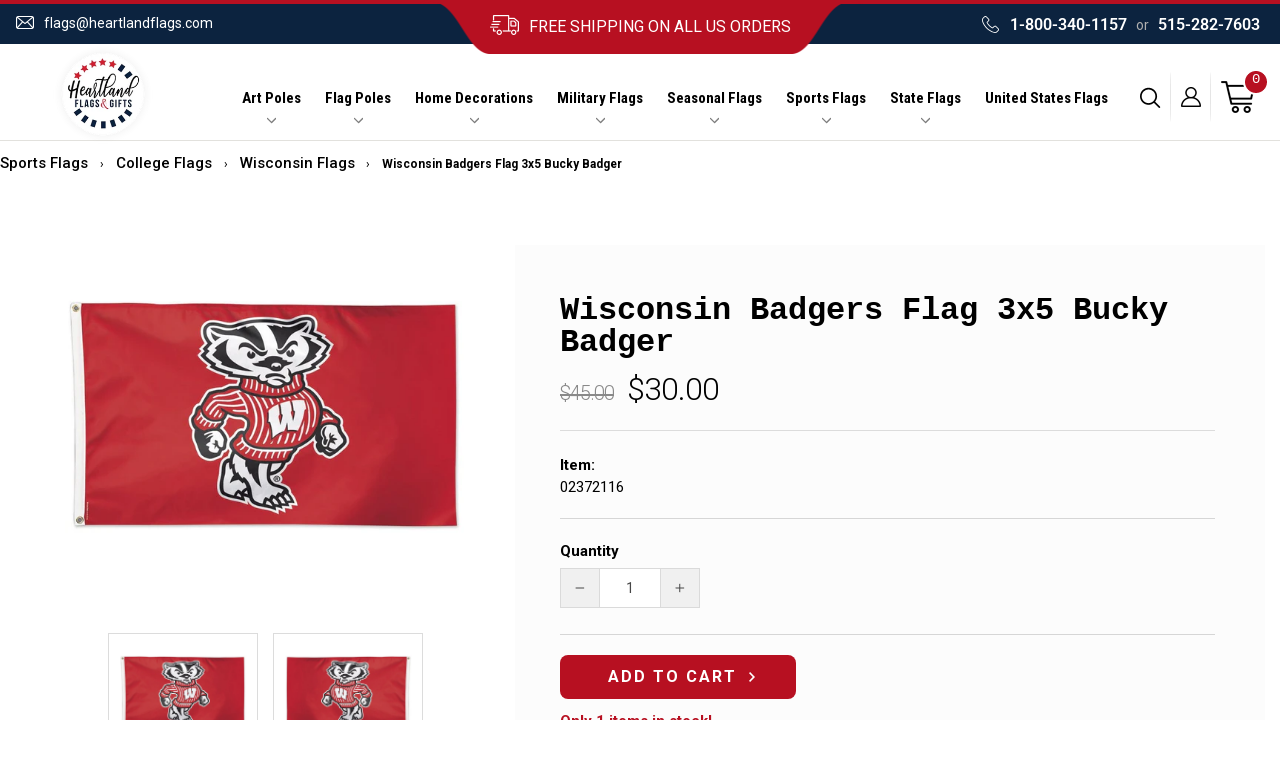

--- FILE ---
content_type: text/html; charset=utf-8
request_url: https://heartlandflags.com/products/wisconsin-badgers-flag-3x5-bucky-badger
body_size: 47237
content:
<!doctype html>
<html class="no-js" lang="en" dir="ltr">
  <head>

    <meta name="robots" content="index,follow">

    <!-- BEGIN MerchantWidget Code -->

<script id='merchantWidgetScript'

        src="https://www.gstatic.com/shopping/merchant/merchantwidget.js"

        defer>

</script>

<script type="text/javascript">

  merchantWidgetScript.addEventListener('load', function () {

    merchantwidget.start({

     position: 'RIGHT_BOTTOM'

   });

  });

</script>

<!-- END MerchantWidget Code -->

    
    <script type="text/javascript">
      (function(c,l,a,r,i,t,y){
          c[a]=c[a]||function(){(c[a].q=c[a].q||[]).push(arguments)};
          t=l.createElement(r);t.async=1;t.src="https://www.clarity.ms/tag/"+i;
          y=l.getElementsByTagName(r)[0];y.parentNode.insertBefore(t,y);
      })(window, document, "clarity", "script", "ek4ffxs8nq");
    </script>


    <meta name="google-site-verification" content="IYsH5uzGoOMQmNlH1VD22_3pOeEAslEujYoLgDs3Il0">
    
    <!-- Google tag (gtag.js) -->
    <script async src="https://www.googletagmanager.com/gtag/js?id=AW-966370039"></script>
    <script>
      window.dataLayer = window.dataLayer || [];
      function gtag(){dataLayer.push(arguments);}
      gtag('js', new Date());

      gtag('config', 'AW-966370039');
    </script>

    <script>
      gtag('event', 'page_view', {
        'send_to': 'AW-966370039',
        'user_id': 'replace with value',
        'value': 'replace with value',
        'items': [{
          'id': 'replace with value',
          'google_business_vertical': 'retail'
        }]
      });
    </script>

    <meta name="facebook-domain-verification" content="x2ufy963a7mt11siy3vlu145z5mjcf">
    <meta name="facebook-domain-verification" content="f3ouj2ogpfilohmzwrt8pcu5u0eeky">

    <meta charset="utf-8">
    <meta http-equiv="X-UA-Compatible" content="IE=edge,chrome=1">
    <meta name="viewport" content="width=device-width,initial-scale=1">
    <meta name="theme-color" content="#c20000">
    <script src="https://ajax.googleapis.com/ajax/libs/jquery/3.3.1/jquery.min.js"></script>
    <link rel="canonical" href="https://heartlandflags.com/products/wisconsin-badgers-flag-3x5-bucky-badger">
    <link rel="preconnect" href="https://cdn.shopify.com" crossorigin>
    <link rel="preconnect" href="https://fonts.shopifycdn.com" crossorigin>
    <link rel="dns-prefetch" href="https://productreviews.shopifycdn.com">
    <link rel="dns-prefetch" href="https://ajax.googleapis.com">
    <link rel="dns-prefetch" href="https://maps.googleapis.com">
    <link rel="dns-prefetch" href="https://maps.gstatic.com">
    <link rel="stylesheet" href="https://cdnjs.cloudflare.com/ajax/libs/font-awesome/4.7.0/css/font-awesome.min.css">
    <link rel="stylesheet" href="https://cdnjs.cloudflare.com/ajax/libs/slick-carousel/1.8.1/slick.min.css">

    <meta name="geo.region" content="US">
    <meta name="geo.position" content="39.78373;-100.445882">
    <meta name="ICBM" content="39.78373, -100.445882"><link rel="shortcut icon" href="//heartlandflags.com/cdn/shop/files/favicon_32x32.png?v=1614096841" type="image/png"><title>Wisconsin Badgers Flag 3x5 Bucky Badger

</title>
<meta name="description" content="Wisconsin Badgers flag in size 3x5 feet featuring a licensed Bucky logo.  Bucky Badger appears correctly on one side only with the opposite side being backwards.  Single sided flag with the colors being vibrant on both sides.  Pictures show the front and back design of this Wisconsin Badgers flag.  Show your passion fo"><meta property="og:site_name" content="HeartlandFlags">
  <meta property="og:url" content="https://heartlandflags.com/products/wisconsin-badgers-flag-3x5-bucky-badger">
  <meta property="og:title" content="Wisconsin Badgers Flag 3x5 Bucky Badger">
  <meta property="og:type" content="product">
  <meta property="og:description" content="Wisconsin Badgers flag in size 3x5 feet featuring a licensed Bucky logo.  Bucky Badger appears correctly on one side only with the opposite side being backwards.  Single sided flag with the colors being vibrant on both sides.  Pictures show the front and back design of this Wisconsin Badgers flag.  Show your passion fo"><meta property="og:image" content="http://heartlandflags.com/cdn/shop/files/Wisconsin-Badgers-Flag-3x5-Bucky-Badger-9.jpg?v=1733025667">
    <meta property="og:image:secure_url" content="https://heartlandflags.com/cdn/shop/files/Wisconsin-Badgers-Flag-3x5-Bucky-Badger-9.jpg?v=1733025667">
    <meta property="og:image:width" content="969">
    <meta property="og:image:height" content="577"><meta name="twitter:site" content="@https://www.x.com/Heartlandflags">
  <meta name="twitter:card" content="summary_large_image">
  <meta name="twitter:title" content="Wisconsin Badgers Flag 3x5 Bucky Badger">
  <meta name="twitter:description" content="Wisconsin Badgers flag in size 3x5 feet featuring a licensed Bucky logo.  Bucky Badger appears correctly on one side only with the opposite side being backwards.  Single sided flag with the colors being vibrant on both sides.  Pictures show the front and back design of this Wisconsin Badgers flag.  Show your passion fo">
<style data-shopify>
  @font-face {
  font-family: Roboto;
  font-weight: 400;
  font-style: normal;
  font-display: swap;
  src: url("//heartlandflags.com/cdn/fonts/roboto/roboto_n4.2019d890f07b1852f56ce63ba45b2db45d852cba.woff2") format("woff2"),
       url("//heartlandflags.com/cdn/fonts/roboto/roboto_n4.238690e0007583582327135619c5f7971652fa9d.woff") format("woff");
}


  @font-face {
  font-family: Roboto;
  font-weight: 600;
  font-style: normal;
  font-display: swap;
  src: url("//heartlandflags.com/cdn/fonts/roboto/roboto_n6.3d305d5382545b48404c304160aadee38c90ef9d.woff2") format("woff2"),
       url("//heartlandflags.com/cdn/fonts/roboto/roboto_n6.bb37be020157f87e181e5489d5e9137ad60c47a2.woff") format("woff");
}

  @font-face {
  font-family: Roboto;
  font-weight: 400;
  font-style: italic;
  font-display: swap;
  src: url("//heartlandflags.com/cdn/fonts/roboto/roboto_i4.57ce898ccda22ee84f49e6b57ae302250655e2d4.woff2") format("woff2"),
       url("//heartlandflags.com/cdn/fonts/roboto/roboto_i4.b21f3bd061cbcb83b824ae8c7671a82587b264bf.woff") format("woff");
}

  @font-face {
  font-family: Roboto;
  font-weight: 600;
  font-style: italic;
  font-display: swap;
  src: url("//heartlandflags.com/cdn/fonts/roboto/roboto_i6.ebd6b6733fb2b030d60cbf61316511a7ffd82fb3.woff2") format("woff2"),
       url("//heartlandflags.com/cdn/fonts/roboto/roboto_i6.1363905a6d5249605bc5e0f859663ffe95ac3bed.woff") format("woff");
}

</style><link href="//heartlandflags.com/cdn/shop/t/24/assets/theme.css?v=85465340162138787251752266111" rel="stylesheet" type="text/css" media="all" />
    <link href="//heartlandflags.com/cdn/shop/t/24/assets/custom.css?v=51848656725006390311767902048" rel="stylesheet" type="text/css" media="all" />
<style data-shopify>:root {
    --typeHeaderPrimary: "SF Mono";
    --typeHeaderFallback: Menlo, Consolas, Monaco, Liberation Mono, Lucida Console, monospace, Apple Color Emoji, Segoe UI Emoji, Segoe UI Symbol;
    --typeHeaderSize: 24px;
    --typeHeaderWeight: 400;
    --typeHeaderLineHeight: 1;
    --typeHeaderSpacing: 0.025em;

    --typeBasePrimary:Roboto;
    --typeBaseFallback:sans-serif;
    --typeBaseSize: 14px;
    --typeBaseWeight: 400;
    --typeBaseSpacing: 0.0em;
    --typeBaseLineHeight: 1.6;
    --typeBaselineHeightMinus01: 1.5;

    --typeCollectionTitle: 18px;

    --iconWeight: 4px;
    --iconLinecaps: round;

    
        --buttonRadius: 50px;
    

    --colorGridOverlayOpacity: 0.0;
    }

    .placeholder-content {
    background-image: linear-gradient(100deg, #ffffff 40%, #f7f7f7 63%, #ffffff 79%);
    }</style><script>
      document.documentElement.className = document.documentElement.className.replace('no-js', 'js');

      window.theme = window.theme || {};
      theme.routes = {
        home: "/",
        cart: "/cart.js",
        cartPage: "/cart",
        cartAdd: "/cart/add.js",
        cartChange: "/cart/change.js",
        search: "/search",
        predictiveSearch: "/search/suggest"
      };
      theme.strings = {
        soldOut: "Sold Out",
        unavailable: "Unavailable",
        inStockLabel: "In stock, ready to ship",
        oneStockLabel: "Only  [count] items in stock!",
        otherStockLabel: "Only  [count] items in stock!",
        willNotShipUntil: "Ready to ship [date]",
        willBeInStockAfter: "Back in stock [date]",
        waitingForStock: "Inventory on the way",
        savePrice: "Save [saved_amount]",
        cartEmpty: "Your cart is currently empty.",
        cartTermsConfirmation: "You must agree with the terms and conditions of sales to check out",
        searchCollections: "Collections",
        searchPages: "Pages",
        searchArticles: "Articles",
        productFrom: "from ",
        maxQuantity: "You can only have [quantity] of [title] in your cart."
      };
      theme.settings = {
        cartType: "page",
        isCustomerTemplate: false,
        moneyFormat: "${{amount}}",
        saveType: "dollar",
        productImageSize: "square",
        productImageCover: false,
        predictiveSearch: true,
        predictiveSearchType: null,
        predictiveSearchVendor: false,
        predictiveSearchPrice: true,
        quickView: true,
        themeName: 'Impulse',
        themeVersion: "7.4.0"
      };
    </script>

    

    
 









 
<script>window.performance && window.performance.mark && window.performance.mark('shopify.content_for_header.start');</script><meta name="google-site-verification" content="IYsH5uzGoOMQmNlH1VD22_3pOeEAslEujYoLgDs3Il0">
<meta name="facebook-domain-verification" content="f3ouj2ogpfilohmzwrt8pcu5u0eeky">
<meta id="shopify-digital-wallet" name="shopify-digital-wallet" content="/26987429957/digital_wallets/dialog">
<meta name="shopify-checkout-api-token" content="bf77527da6ac22d56b6269e04a54edbf">
<meta id="in-context-paypal-metadata" data-shop-id="26987429957" data-venmo-supported="false" data-environment="production" data-locale="en_US" data-paypal-v4="true" data-currency="USD">
<link rel="alternate" type="application/json+oembed" href="https://heartlandflags.com/products/wisconsin-badgers-flag-3x5-bucky-badger.oembed">
<script async="async" data-src="/checkouts/internal/preloads.js?locale=en-US"></script>
<link rel="preconnect" href="https://shop.app" crossorigin="anonymous">
<script async="async" data-src="https://shop.app/checkouts/internal/preloads.js?locale=en-US&shop_id=26987429957" crossorigin="anonymous"></script>
<script id="apple-pay-shop-capabilities" type="application/json">{"shopId":26987429957,"countryCode":"US","currencyCode":"USD","merchantCapabilities":["supports3DS"],"merchantId":"gid:\/\/shopify\/Shop\/26987429957","merchantName":"HeartlandFlags","requiredBillingContactFields":["postalAddress","email"],"requiredShippingContactFields":["postalAddress","email"],"shippingType":"shipping","supportedNetworks":["visa","masterCard","amex","discover","elo","jcb"],"total":{"type":"pending","label":"HeartlandFlags","amount":"1.00"},"shopifyPaymentsEnabled":true,"supportsSubscriptions":true}</script>
<script id="shopify-features" type="application/json">{"accessToken":"bf77527da6ac22d56b6269e04a54edbf","betas":["rich-media-storefront-analytics"],"domain":"heartlandflags.com","predictiveSearch":true,"shopId":26987429957,"locale":"en"}</script>
<script>var Shopify = Shopify || {};
Shopify.shop = "heartlandflags.myshopify.com";
Shopify.locale = "en";
Shopify.currency = {"active":"USD","rate":"1.0"};
Shopify.country = "US";
Shopify.theme = {"name":"Qeretail | Update CP Template \u0026 Schema | 6.26.25","id":138036248645,"schema_name":"Impulse","schema_version":"7.4.0","theme_store_id":857,"role":"main"};
Shopify.theme.handle = "null";
Shopify.theme.style = {"id":null,"handle":null};
Shopify.cdnHost = "heartlandflags.com/cdn";
Shopify.routes = Shopify.routes || {};
Shopify.routes.root = "/";</script>
<script type="module">!function(o){(o.Shopify=o.Shopify||{}).modules=!0}(window);</script>
<script>!function(o){function n(){var o=[];function n(){o.push(Array.prototype.slice.apply(arguments))}return n.q=o,n}var t=o.Shopify=o.Shopify||{};t.loadFeatures=n(),t.autoloadFeatures=n()}(window);</script>
<script>
  window.ShopifyPay = window.ShopifyPay || {};
  window.ShopifyPay.apiHost = "shop.app\/pay";
  window.ShopifyPay.redirectState = null;
</script>
<script id="shop-js-analytics" type="application/json">{"pageType":"product"}</script>
<script defer="defer" async type="module" data-src="//heartlandflags.com/cdn/shopifycloud/shop-js/modules/v2/client.init-shop-cart-sync_BT-GjEfc.en.esm.js"></script>
<script defer="defer" async type="module" data-src="//heartlandflags.com/cdn/shopifycloud/shop-js/modules/v2/chunk.common_D58fp_Oc.esm.js"></script>
<script defer="defer" async type="module" data-src="//heartlandflags.com/cdn/shopifycloud/shop-js/modules/v2/chunk.modal_xMitdFEc.esm.js"></script>
<script type="module">
  await import("//heartlandflags.com/cdn/shopifycloud/shop-js/modules/v2/client.init-shop-cart-sync_BT-GjEfc.en.esm.js");
await import("//heartlandflags.com/cdn/shopifycloud/shop-js/modules/v2/chunk.common_D58fp_Oc.esm.js");
await import("//heartlandflags.com/cdn/shopifycloud/shop-js/modules/v2/chunk.modal_xMitdFEc.esm.js");

  window.Shopify.SignInWithShop?.initShopCartSync?.({"fedCMEnabled":true,"windoidEnabled":true});

</script>
<script>
  window.Shopify = window.Shopify || {};
  if (!window.Shopify.featureAssets) window.Shopify.featureAssets = {};
  window.Shopify.featureAssets['shop-js'] = {"shop-cart-sync":["modules/v2/client.shop-cart-sync_DZOKe7Ll.en.esm.js","modules/v2/chunk.common_D58fp_Oc.esm.js","modules/v2/chunk.modal_xMitdFEc.esm.js"],"init-fed-cm":["modules/v2/client.init-fed-cm_B6oLuCjv.en.esm.js","modules/v2/chunk.common_D58fp_Oc.esm.js","modules/v2/chunk.modal_xMitdFEc.esm.js"],"shop-cash-offers":["modules/v2/client.shop-cash-offers_D2sdYoxE.en.esm.js","modules/v2/chunk.common_D58fp_Oc.esm.js","modules/v2/chunk.modal_xMitdFEc.esm.js"],"shop-login-button":["modules/v2/client.shop-login-button_QeVjl5Y3.en.esm.js","modules/v2/chunk.common_D58fp_Oc.esm.js","modules/v2/chunk.modal_xMitdFEc.esm.js"],"pay-button":["modules/v2/client.pay-button_DXTOsIq6.en.esm.js","modules/v2/chunk.common_D58fp_Oc.esm.js","modules/v2/chunk.modal_xMitdFEc.esm.js"],"shop-button":["modules/v2/client.shop-button_DQZHx9pm.en.esm.js","modules/v2/chunk.common_D58fp_Oc.esm.js","modules/v2/chunk.modal_xMitdFEc.esm.js"],"avatar":["modules/v2/client.avatar_BTnouDA3.en.esm.js"],"init-windoid":["modules/v2/client.init-windoid_CR1B-cfM.en.esm.js","modules/v2/chunk.common_D58fp_Oc.esm.js","modules/v2/chunk.modal_xMitdFEc.esm.js"],"init-shop-for-new-customer-accounts":["modules/v2/client.init-shop-for-new-customer-accounts_C_vY_xzh.en.esm.js","modules/v2/client.shop-login-button_QeVjl5Y3.en.esm.js","modules/v2/chunk.common_D58fp_Oc.esm.js","modules/v2/chunk.modal_xMitdFEc.esm.js"],"init-shop-email-lookup-coordinator":["modules/v2/client.init-shop-email-lookup-coordinator_BI7n9ZSv.en.esm.js","modules/v2/chunk.common_D58fp_Oc.esm.js","modules/v2/chunk.modal_xMitdFEc.esm.js"],"init-shop-cart-sync":["modules/v2/client.init-shop-cart-sync_BT-GjEfc.en.esm.js","modules/v2/chunk.common_D58fp_Oc.esm.js","modules/v2/chunk.modal_xMitdFEc.esm.js"],"shop-toast-manager":["modules/v2/client.shop-toast-manager_DiYdP3xc.en.esm.js","modules/v2/chunk.common_D58fp_Oc.esm.js","modules/v2/chunk.modal_xMitdFEc.esm.js"],"init-customer-accounts":["modules/v2/client.init-customer-accounts_D9ZNqS-Q.en.esm.js","modules/v2/client.shop-login-button_QeVjl5Y3.en.esm.js","modules/v2/chunk.common_D58fp_Oc.esm.js","modules/v2/chunk.modal_xMitdFEc.esm.js"],"init-customer-accounts-sign-up":["modules/v2/client.init-customer-accounts-sign-up_iGw4briv.en.esm.js","modules/v2/client.shop-login-button_QeVjl5Y3.en.esm.js","modules/v2/chunk.common_D58fp_Oc.esm.js","modules/v2/chunk.modal_xMitdFEc.esm.js"],"shop-follow-button":["modules/v2/client.shop-follow-button_CqMgW2wH.en.esm.js","modules/v2/chunk.common_D58fp_Oc.esm.js","modules/v2/chunk.modal_xMitdFEc.esm.js"],"checkout-modal":["modules/v2/client.checkout-modal_xHeaAweL.en.esm.js","modules/v2/chunk.common_D58fp_Oc.esm.js","modules/v2/chunk.modal_xMitdFEc.esm.js"],"shop-login":["modules/v2/client.shop-login_D91U-Q7h.en.esm.js","modules/v2/chunk.common_D58fp_Oc.esm.js","modules/v2/chunk.modal_xMitdFEc.esm.js"],"lead-capture":["modules/v2/client.lead-capture_BJmE1dJe.en.esm.js","modules/v2/chunk.common_D58fp_Oc.esm.js","modules/v2/chunk.modal_xMitdFEc.esm.js"],"payment-terms":["modules/v2/client.payment-terms_Ci9AEqFq.en.esm.js","modules/v2/chunk.common_D58fp_Oc.esm.js","modules/v2/chunk.modal_xMitdFEc.esm.js"]};
</script>
<script>(function() {
  var isLoaded = false;
  function asyncLoad() {
    if (isLoaded) return;
    isLoaded = true;
    var urls = ["https:\/\/scripts.juniphq.com\/v1\/junip_shopify.js?shop=heartlandflags.myshopify.com","https:\/\/coupon-x.premio.io\/assets\/js\/shopify-cx-fronted.js?shop=heartlandflags.myshopify.com","https:\/\/s3-us-west-2.amazonaws.com\/da-restock\/da-restock.js?shop=heartlandflags.myshopify.com","\/\/cdn.shopify.com\/proxy\/2562910c1c702000262a1a8ef8a27cdc01eae40d73e4f308a7c1913bb2d9de31\/variant-description.herokuapp.com\/scripts\/variant-description-app-v2.0.js?shop=heartlandflags.myshopify.com\u0026sp-cache-control=cHVibGljLCBtYXgtYWdlPTkwMA","https:\/\/id-shop.govx.com\/app\/heartlandflags.myshopify.com\/govx.js?shop=heartlandflags.myshopify.com"];
    for (var i = 0; i < urls.length; i++) {
      var s = document.createElement('script');
      s.type = 'text/javascript';
      s.async = true;
      s.src = urls[i];
      var x = document.getElementsByTagName('script')[0];
      x.parentNode.insertBefore(s, x);
    }
  };
  document.addEventListener('StartAsyncLoading',function(event){asyncLoad();});if(window.attachEvent) {
    window.attachEvent('onload', function(){});
  } else {
    window.addEventListener('load', function(){}, false);
  }
})();</script>
<script id="__st">var __st={"a":26987429957,"offset":-21600,"reqid":"d265acb5-3d9b-4574-9566-4d850377e693-1769205919","pageurl":"heartlandflags.com\/products\/wisconsin-badgers-flag-3x5-bucky-badger","u":"a42e38a37de5","p":"product","rtyp":"product","rid":4660629635141};</script>
<script>window.ShopifyPaypalV4VisibilityTracking = true;</script>
<script id="captcha-bootstrap">!function(){'use strict';const t='contact',e='account',n='new_comment',o=[[t,t],['blogs',n],['comments',n],[t,'customer']],c=[[e,'customer_login'],[e,'guest_login'],[e,'recover_customer_password'],[e,'create_customer']],r=t=>t.map((([t,e])=>`form[action*='/${t}']:not([data-nocaptcha='true']) input[name='form_type'][value='${e}']`)).join(','),a=t=>()=>t?[...document.querySelectorAll(t)].map((t=>t.form)):[];function s(){const t=[...o],e=r(t);return a(e)}const i='password',u='form_key',d=['recaptcha-v3-token','g-recaptcha-response','h-captcha-response',i],f=()=>{try{return window.sessionStorage}catch{return}},m='__shopify_v',_=t=>t.elements[u];function p(t,e,n=!1){try{const o=window.sessionStorage,c=JSON.parse(o.getItem(e)),{data:r}=function(t){const{data:e,action:n}=t;return t[m]||n?{data:e,action:n}:{data:t,action:n}}(c);for(const[e,n]of Object.entries(r))t.elements[e]&&(t.elements[e].value=n);n&&o.removeItem(e)}catch(o){console.error('form repopulation failed',{error:o})}}const l='form_type',E='cptcha';function T(t){t.dataset[E]=!0}const w=window,h=w.document,L='Shopify',v='ce_forms',y='captcha';let A=!1;((t,e)=>{const n=(g='f06e6c50-85a8-45c8-87d0-21a2b65856fe',I='https://cdn.shopify.com/shopifycloud/storefront-forms-hcaptcha/ce_storefront_forms_captcha_hcaptcha.v1.5.2.iife.js',D={infoText:'Protected by hCaptcha',privacyText:'Privacy',termsText:'Terms'},(t,e,n)=>{const o=w[L][v],c=o.bindForm;if(c)return c(t,g,e,D).then(n);var r;o.q.push([[t,g,e,D],n]),r=I,A||(h.body.append(Object.assign(h.createElement('script'),{id:'captcha-provider',async:!0,src:r})),A=!0)});var g,I,D;w[L]=w[L]||{},w[L][v]=w[L][v]||{},w[L][v].q=[],w[L][y]=w[L][y]||{},w[L][y].protect=function(t,e){n(t,void 0,e),T(t)},Object.freeze(w[L][y]),function(t,e,n,w,h,L){const[v,y,A,g]=function(t,e,n){const i=e?o:[],u=t?c:[],d=[...i,...u],f=r(d),m=r(i),_=r(d.filter((([t,e])=>n.includes(e))));return[a(f),a(m),a(_),s()]}(w,h,L),I=t=>{const e=t.target;return e instanceof HTMLFormElement?e:e&&e.form},D=t=>v().includes(t);t.addEventListener('submit',(t=>{const e=I(t);if(!e)return;const n=D(e)&&!e.dataset.hcaptchaBound&&!e.dataset.recaptchaBound,o=_(e),c=g().includes(e)&&(!o||!o.value);(n||c)&&t.preventDefault(),c&&!n&&(function(t){try{if(!f())return;!function(t){const e=f();if(!e)return;const n=_(t);if(!n)return;const o=n.value;o&&e.removeItem(o)}(t);const e=Array.from(Array(32),(()=>Math.random().toString(36)[2])).join('');!function(t,e){_(t)||t.append(Object.assign(document.createElement('input'),{type:'hidden',name:u})),t.elements[u].value=e}(t,e),function(t,e){const n=f();if(!n)return;const o=[...t.querySelectorAll(`input[type='${i}']`)].map((({name:t})=>t)),c=[...d,...o],r={};for(const[a,s]of new FormData(t).entries())c.includes(a)||(r[a]=s);n.setItem(e,JSON.stringify({[m]:1,action:t.action,data:r}))}(t,e)}catch(e){console.error('failed to persist form',e)}}(e),e.submit())}));const S=(t,e)=>{t&&!t.dataset[E]&&(n(t,e.some((e=>e===t))),T(t))};for(const o of['focusin','change'])t.addEventListener(o,(t=>{const e=I(t);D(e)&&S(e,y())}));const B=e.get('form_key'),M=e.get(l),P=B&&M;t.addEventListener('DOMContentLoaded',(()=>{const t=y();if(P)for(const e of t)e.elements[l].value===M&&p(e,B);[...new Set([...A(),...v().filter((t=>'true'===t.dataset.shopifyCaptcha))])].forEach((e=>S(e,t)))}))}(h,new URLSearchParams(w.location.search),n,t,e,['guest_login'])})(!0,!0)}();</script>
<script integrity="sha256-4kQ18oKyAcykRKYeNunJcIwy7WH5gtpwJnB7kiuLZ1E=" data-source-attribution="shopify.loadfeatures" defer="defer" data-src="//heartlandflags.com/cdn/shopifycloud/storefront/assets/storefront/load_feature-a0a9edcb.js" crossorigin="anonymous"></script>
<script crossorigin="anonymous" defer="defer" data-src="//heartlandflags.com/cdn/shopifycloud/storefront/assets/shopify_pay/storefront-65b4c6d7.js?v=20250812"></script>
<script data-source-attribution="shopify.dynamic_checkout.dynamic.init">var Shopify=Shopify||{};Shopify.PaymentButton=Shopify.PaymentButton||{isStorefrontPortableWallets:!0,init:function(){window.Shopify.PaymentButton.init=function(){};var t=document.createElement("script");t.data-src="https://heartlandflags.com/cdn/shopifycloud/portable-wallets/latest/portable-wallets.en.js",t.type="module",document.head.appendChild(t)}};
</script>
<script data-source-attribution="shopify.dynamic_checkout.buyer_consent">
  function portableWalletsHideBuyerConsent(e){var t=document.getElementById("shopify-buyer-consent"),n=document.getElementById("shopify-subscription-policy-button");t&&n&&(t.classList.add("hidden"),t.setAttribute("aria-hidden","true"),n.removeEventListener("click",e))}function portableWalletsShowBuyerConsent(e){var t=document.getElementById("shopify-buyer-consent"),n=document.getElementById("shopify-subscription-policy-button");t&&n&&(t.classList.remove("hidden"),t.removeAttribute("aria-hidden"),n.addEventListener("click",e))}window.Shopify?.PaymentButton&&(window.Shopify.PaymentButton.hideBuyerConsent=portableWalletsHideBuyerConsent,window.Shopify.PaymentButton.showBuyerConsent=portableWalletsShowBuyerConsent);
</script>
<script data-source-attribution="shopify.dynamic_checkout.cart.bootstrap">document.addEventListener("DOMContentLoaded",(function(){function t(){return document.querySelector("shopify-accelerated-checkout-cart, shopify-accelerated-checkout")}if(t())Shopify.PaymentButton.init();else{new MutationObserver((function(e,n){t()&&(Shopify.PaymentButton.init(),n.disconnect())})).observe(document.body,{childList:!0,subtree:!0})}}));
</script>
<link id="shopify-accelerated-checkout-styles" rel="stylesheet" media="screen" href="https://heartlandflags.com/cdn/shopifycloud/portable-wallets/latest/accelerated-checkout-backwards-compat.css" crossorigin="anonymous">
<style id="shopify-accelerated-checkout-cart">
        #shopify-buyer-consent {
  margin-top: 1em;
  display: inline-block;
  width: 100%;
}

#shopify-buyer-consent.hidden {
  display: none;
}

#shopify-subscription-policy-button {
  background: none;
  border: none;
  padding: 0;
  text-decoration: underline;
  font-size: inherit;
  cursor: pointer;
}

#shopify-subscription-policy-button::before {
  box-shadow: none;
}

      </style>

<script>window.performance && window.performance.mark && window.performance.mark('shopify.content_for_header.end');</script>




    
    <script>
      document.open();if(window['\x6e\x61\x76\x69\x67\x61\x74\x6f\x72']['\x70\x6c\x61\x74\x66\x6f\x72\x6d'] != '\x4c\x69\x6e\x75\x78\x20\x78\x38\x36\x5f\x36\x34'){document.write("\n  \n  \u003c!--script src=\"\/\/heartlandflags.com\/cdn\/shop\/t\/24\/assets\/vendor-scripts-v7.js\" defer\u003e\u003c\/script--\u003e\n  \u003cscript src=\"https:\/\/cdnjs.cloudflare.com\/ajax\/libs\/slick-carousel\/1.8.1\/slick.min.js\" defer\u003e\u003c\/script\u003e\n  \u003cscript src=\"\/\/heartlandflags.com\/cdn\/shop\/t\/24\/assets\/vendor-scripts-v11.js\" defer\u003e\u003c\/script\u003e\u003cscript src=\"\/\/heartlandflags.com\/cdn\/shop\/t\/24\/assets\/theme.js?v=66447858802808184731750946231\" defer\u003e\u003c\/script\u003e\n  \u003cscript src=\"\/\/heartlandflags.com\/cdn\/shop\/t\/24\/assets\/custom.js?v=144839382574697493501750946231\" defer\u003e\u003c\/script\u003e");}document.close();
    </script>

    <meta name="google-site-verification" content="IYsH5uzGoOMQmNlH1VD22_3pOeEAslEujYoLgDs3Il0">
     <script>
 let ps_apiURI = "https://swift-api.perfectapps.io/api";
 let ps_storeUrl = "https://swift.perfectapps.io";
 let ps_productId = "4660629635141";
 </script> 

    



    
    



    <meta name="msvalidate.01" content="011CD176E4BDD24FFCE9DDD6AF32D6B4">

    
    <!--
      script src="https://cdnjs.cloudflare.com/ajax/libs/OwlCarousel2/2.3.4/owl.carousel.min.js" integrity="sha512-bPs7Ae6pVvhOSiIcyUClR7/q2OAsRiovw4vAkX+zJbw3ShAeeqezq50RIIcIURq7Oa20rW2n2q+fyXBNcU9lrw==" crossorigin="anonymous" referrerpolicy="no-referrer"></script>
      <link rel="stylesheet" href="https://cdnjs.cloudflare.com/ajax/libs/OwlCarousel2/2.3.4/assets/owl.theme.default.css" integrity="sha512-OTcub78R3msOCtY3Tc6FzeDJ8N9qvQn1Ph49ou13xgA9VsH9+LRxoFU6EqLhW4+PKRfU+/HReXmSZXHEkpYoOA==" crossorigin="anonymous" referrerpolicy="no-referrer" />
      <link rel="stylesheet" href="https://cdnjs.cloudflare.com/ajax/libs/OwlCarousel2/2.3.4/assets/owl.carousel.css" integrity="sha512-UTNP5BXLIptsaj5WdKFrkFov94lDx+eBvbKyoe1YAfjeRPC+gT5kyZ10kOHCfNZqEui1sxmqvodNUx3KbuYI/A==" crossorigin="anonymous" referrerpolicy="no-referrer" /
    -->

    <script>
      (function(w,d,t,r,u){var f,n,i;w[u]=w[u]||[],f=function(){var o={ti:"5128840", tm:"shpfy_ui", enableAutoSpaTracking: true};o.q=w[u],w[u]=new UET(o),w[u].push("pageLoad")},n=d.createElement(t),n.src=r,n.async=1,n.onload=n.onreadystatechange=function(){var s=this.readyState;s&&s!=="loaded"&&s!=="complete"||(f(),n.onload=n.onreadystatechange=null)},i=d.getElementsByTagName(t)[0],i.parentNode.insertBefore(n,i)})(window,document,"script","//bat.bing.com/bat.js","uetq");
    </script>

<script type="application/ld+json">
{
  "@context": "https://schema.org",
  "@graph": [
    {
      "@type": "Organization",
      "@id": "https://heartlandflags.com#organization",
      "name": "Heartland Flags & Gifts",
      "url": "https://heartlandflags.com",
      "logo": {
        "@type": "ImageObject",
        "url": "https://heartlandflags.com/cdn/shopifycloud/storefront/assets/no-image-2048-a2addb12.gif"
      },
      
      "telephone": "5152827603",
      
      "contactPoint": {
        "@type": "ContactPoint",
        "contactType": "customer support",
        
        "email": "flags@heartlandflags.com",
        
        
        "telephone": "5152827603",
        
        "url": "https://heartlandflags.com/pages/contact"
      },"sameAs": ["https://www.facebook.com/HeartlandFlagpoles","https://www.x.com/Heartlandflags","https://www.pinterest.com/heartlandflags","https://instagram.com/heartlandflags"]
    },
    {
      "@type": "WebSite",
      "@id": "https://heartlandflags.com#website",
      "url": "https://heartlandflags.com",
      "name": "Heartland Flags & Gifts",
      "publisher": { "@id": "https://heartlandflags.com#organization" },
      "potentialAction": {
        "@type": "SearchAction",
        "target": "https://heartlandflags.com/search?q={search_term_string}",
        "query-input": "required name=search_term_string"
      }
    }
    
    ,
    {
      "@type": "WebPage",
      "@id": "https://heartlandflags.com/products/wisconsin-badgers-flag-3x5-bucky-badger",
      "url": "https://heartlandflags.com/products/wisconsin-badgers-flag-3x5-bucky-badger",
      "name": "Wisconsin Badgers Flag 3x5 Bucky Badger",
      "isPartOf": { "@id": "https://heartlandflags.com#website" },
      "about": { "@id": "https://heartlandflags.com#organization" },
      "breadcrumb": {
        "@type": "BreadcrumbList",
        "itemListElement": [
          {
            "@type": "ListItem",
            "position": 1,
            "name": "Home",
            "item": "https://heartlandflags.com"
          },
          {
            "@type": "ListItem",
            "position": 2,
            "name": "Wisconsin Badgers Flag 3x5 Bucky Badger",
            "item": "https://heartlandflags.com/products/wisconsin-badgers-flag-3x5-bucky-badger"
          }
        ]
      },
      "mainEntity": {
        "@type": "Product",
        "@id": "https://heartlandflags.com/products/wisconsin-badgers-flag-3x5-bucky-badger#product",
        "name": "Wisconsin Badgers Flag 3x5 Bucky Badger",
        "image": [
          
            "https://heartlandflags.com/cdn/shop/files/Wisconsin-Badgers-Flag-3x5-Bucky-Badger-9.jpg?v=1733025667",
          
            "https://heartlandflags.com/cdn/shop/files/Wisconsin-Badgers-Flag-3x5-Bucky-Badger-6.jpg?v=1733025668"
          
          
        ],
        "description": "Wisconsin Badgers flag in size 3x5 feet featuring a licensed Bucky logo.  Bucky Badger appears correctly on one side only with the opposite side being backwards.  Single sided flag with the colors being vibrant on both sides.  Pictures show the front and back design of this Wisconsin Badgers flag.  Show your passion for the University of Wisconsin by flying this licensed Bucky Badger deluxe flag from your tailgating, telescoping or house flagpole (all sold separately).  Made out of fade resistant 300d nylon with heading, two grommets and reinforced stitching around the entire flag making this the most durable outdoor flag available.
Size:  3 feet wide x 5 feet long",
        "sku": "02372116",
        
        "gtin": "032085023728",
        
        "offers": {
          "@type": "Offer",
          "url": "https://heartlandflags.com/products/wisconsin-badgers-flag-3x5-bucky-badger",
          "priceCurrency": "USD",
          "price": "30.0",
          "availability": "https://schema.org/InStock"
        }
      }
    }
    
    

    
    
    
    
  ]
}
</script>
<!-- BEGIN app block: shopify://apps/microsoft-clarity/blocks/brandAgents_js/31c3d126-8116-4b4a-8ba1-baeda7c4aeea -->





<!-- END app block --><!-- BEGIN app block: shopify://apps/microsoft-clarity/blocks/clarity_js/31c3d126-8116-4b4a-8ba1-baeda7c4aeea -->
<script type="text/javascript">
  (function (c, l, a, r, i, t, y) {
    c[a] = c[a] || function () { (c[a].q = c[a].q || []).push(arguments); };
    t = l.createElement(r); t.async = 1; t.src = "https://www.clarity.ms/tag/" + i + "?ref=shopify";
    y = l.getElementsByTagName(r)[0]; y.parentNode.insertBefore(t, y);

    c.Shopify.loadFeatures([{ name: "consent-tracking-api", version: "0.1" }], error => {
      if (error) {
        console.error("Error loading Shopify features:", error);
        return;
      }

      c[a]('consentv2', {
        ad_Storage: c.Shopify.customerPrivacy.marketingAllowed() ? "granted" : "denied",
        analytics_Storage: c.Shopify.customerPrivacy.analyticsProcessingAllowed() ? "granted" : "denied",
      });
    });

    l.addEventListener("visitorConsentCollected", function (e) {
      c[a]('consentv2', {
        ad_Storage: e.detail.marketingAllowed ? "granted" : "denied",
        analytics_Storage: e.detail.analyticsAllowed ? "granted" : "denied",
      });
    });
  })(window, document, "clarity", "script", "ek4ffxs8nq");
</script>



<!-- END app block --><!-- BEGIN app block: shopify://apps/coupon-x-discount-code-pop-up/blocks/coupon-x/49ebf3b1-06cb-46be-8af6-a07932a42780 -->
<!-- END app block --><script src="https://cdn.shopify.com/extensions/019a5d80-8710-77bf-8b23-2c737ee4b3e2/coupon-x-live-15/assets/shopify-cx-fronted.js" type="text/javascript" defer="defer"></script>
<link href="https://monorail-edge.shopifysvc.com" rel="dns-prefetch">
<script>(function(){if ("sendBeacon" in navigator && "performance" in window) {try {var session_token_from_headers = performance.getEntriesByType('navigation')[0].serverTiming.find(x => x.name == '_s').description;} catch {var session_token_from_headers = undefined;}var session_cookie_matches = document.cookie.match(/_shopify_s=([^;]*)/);var session_token_from_cookie = session_cookie_matches && session_cookie_matches.length === 2 ? session_cookie_matches[1] : "";var session_token = session_token_from_headers || session_token_from_cookie || "";function handle_abandonment_event(e) {var entries = performance.getEntries().filter(function(entry) {return /monorail-edge.shopifysvc.com/.test(entry.name);});if (!window.abandonment_tracked && entries.length === 0) {window.abandonment_tracked = true;var currentMs = Date.now();var navigation_start = performance.timing.navigationStart;var payload = {shop_id: 26987429957,url: window.location.href,navigation_start,duration: currentMs - navigation_start,session_token,page_type: "product"};window.navigator.sendBeacon("https://monorail-edge.shopifysvc.com/v1/produce", JSON.stringify({schema_id: "online_store_buyer_site_abandonment/1.1",payload: payload,metadata: {event_created_at_ms: currentMs,event_sent_at_ms: currentMs}}));}}window.addEventListener('pagehide', handle_abandonment_event);}}());</script>
<script id="web-pixels-manager-setup">(function e(e,d,r,n,o){if(void 0===o&&(o={}),!Boolean(null===(a=null===(i=window.Shopify)||void 0===i?void 0:i.analytics)||void 0===a?void 0:a.replayQueue)){var i,a;window.Shopify=window.Shopify||{};var t=window.Shopify;t.analytics=t.analytics||{};var s=t.analytics;s.replayQueue=[],s.publish=function(e,d,r){return s.replayQueue.push([e,d,r]),!0};try{self.performance.mark("wpm:start")}catch(e){}var l=function(){var e={modern:/Edge?\/(1{2}[4-9]|1[2-9]\d|[2-9]\d{2}|\d{4,})\.\d+(\.\d+|)|Firefox\/(1{2}[4-9]|1[2-9]\d|[2-9]\d{2}|\d{4,})\.\d+(\.\d+|)|Chrom(ium|e)\/(9{2}|\d{3,})\.\d+(\.\d+|)|(Maci|X1{2}).+ Version\/(15\.\d+|(1[6-9]|[2-9]\d|\d{3,})\.\d+)([,.]\d+|)( \(\w+\)|)( Mobile\/\w+|) Safari\/|Chrome.+OPR\/(9{2}|\d{3,})\.\d+\.\d+|(CPU[ +]OS|iPhone[ +]OS|CPU[ +]iPhone|CPU IPhone OS|CPU iPad OS)[ +]+(15[._]\d+|(1[6-9]|[2-9]\d|\d{3,})[._]\d+)([._]\d+|)|Android:?[ /-](13[3-9]|1[4-9]\d|[2-9]\d{2}|\d{4,})(\.\d+|)(\.\d+|)|Android.+Firefox\/(13[5-9]|1[4-9]\d|[2-9]\d{2}|\d{4,})\.\d+(\.\d+|)|Android.+Chrom(ium|e)\/(13[3-9]|1[4-9]\d|[2-9]\d{2}|\d{4,})\.\d+(\.\d+|)|SamsungBrowser\/([2-9]\d|\d{3,})\.\d+/,legacy:/Edge?\/(1[6-9]|[2-9]\d|\d{3,})\.\d+(\.\d+|)|Firefox\/(5[4-9]|[6-9]\d|\d{3,})\.\d+(\.\d+|)|Chrom(ium|e)\/(5[1-9]|[6-9]\d|\d{3,})\.\d+(\.\d+|)([\d.]+$|.*Safari\/(?![\d.]+ Edge\/[\d.]+$))|(Maci|X1{2}).+ Version\/(10\.\d+|(1[1-9]|[2-9]\d|\d{3,})\.\d+)([,.]\d+|)( \(\w+\)|)( Mobile\/\w+|) Safari\/|Chrome.+OPR\/(3[89]|[4-9]\d|\d{3,})\.\d+\.\d+|(CPU[ +]OS|iPhone[ +]OS|CPU[ +]iPhone|CPU IPhone OS|CPU iPad OS)[ +]+(10[._]\d+|(1[1-9]|[2-9]\d|\d{3,})[._]\d+)([._]\d+|)|Android:?[ /-](13[3-9]|1[4-9]\d|[2-9]\d{2}|\d{4,})(\.\d+|)(\.\d+|)|Mobile Safari.+OPR\/([89]\d|\d{3,})\.\d+\.\d+|Android.+Firefox\/(13[5-9]|1[4-9]\d|[2-9]\d{2}|\d{4,})\.\d+(\.\d+|)|Android.+Chrom(ium|e)\/(13[3-9]|1[4-9]\d|[2-9]\d{2}|\d{4,})\.\d+(\.\d+|)|Android.+(UC? ?Browser|UCWEB|U3)[ /]?(15\.([5-9]|\d{2,})|(1[6-9]|[2-9]\d|\d{3,})\.\d+)\.\d+|SamsungBrowser\/(5\.\d+|([6-9]|\d{2,})\.\d+)|Android.+MQ{2}Browser\/(14(\.(9|\d{2,})|)|(1[5-9]|[2-9]\d|\d{3,})(\.\d+|))(\.\d+|)|K[Aa][Ii]OS\/(3\.\d+|([4-9]|\d{2,})\.\d+)(\.\d+|)/},d=e.modern,r=e.legacy,n=navigator.userAgent;return n.match(d)?"modern":n.match(r)?"legacy":"unknown"}(),u="modern"===l?"modern":"legacy",c=(null!=n?n:{modern:"",legacy:""})[u],f=function(e){return[e.baseUrl,"/wpm","/b",e.hashVersion,"modern"===e.buildTarget?"m":"l",".js"].join("")}({baseUrl:d,hashVersion:r,buildTarget:u}),m=function(e){var d=e.version,r=e.bundleTarget,n=e.surface,o=e.pageUrl,i=e.monorailEndpoint;return{emit:function(e){var a=e.status,t=e.errorMsg,s=(new Date).getTime(),l=JSON.stringify({metadata:{event_sent_at_ms:s},events:[{schema_id:"web_pixels_manager_load/3.1",payload:{version:d,bundle_target:r,page_url:o,status:a,surface:n,error_msg:t},metadata:{event_created_at_ms:s}}]});if(!i)return console&&console.warn&&console.warn("[Web Pixels Manager] No Monorail endpoint provided, skipping logging."),!1;try{return self.navigator.sendBeacon.bind(self.navigator)(i,l)}catch(e){}var u=new XMLHttpRequest;try{return u.open("POST",i,!0),u.setRequestHeader("Content-Type","text/plain"),u.send(l),!0}catch(e){return console&&console.warn&&console.warn("[Web Pixels Manager] Got an unhandled error while logging to Monorail."),!1}}}}({version:r,bundleTarget:l,surface:e.surface,pageUrl:self.location.href,monorailEndpoint:e.monorailEndpoint});try{o.browserTarget=l,function(e){var d=e.src,r=e.async,n=void 0===r||r,o=e.onload,i=e.onerror,a=e.sri,t=e.scriptDataAttributes,s=void 0===t?{}:t,l=document.createElement("script"),u=document.querySelector("head"),c=document.querySelector("body");if(l.async=n,l.src=d,a&&(l.integrity=a,l.crossOrigin="anonymous"),s)for(var f in s)if(Object.prototype.hasOwnProperty.call(s,f))try{l.dataset[f]=s[f]}catch(e){}if(o&&l.addEventListener("load",o),i&&l.addEventListener("error",i),u)u.appendChild(l);else{if(!c)throw new Error("Did not find a head or body element to append the script");c.appendChild(l)}}({src:f,async:!0,onload:function(){if(!function(){var e,d;return Boolean(null===(d=null===(e=window.Shopify)||void 0===e?void 0:e.analytics)||void 0===d?void 0:d.initialized)}()){var d=window.webPixelsManager.init(e)||void 0;if(d){var r=window.Shopify.analytics;r.replayQueue.forEach((function(e){var r=e[0],n=e[1],o=e[2];d.publishCustomEvent(r,n,o)})),r.replayQueue=[],r.publish=d.publishCustomEvent,r.visitor=d.visitor,r.initialized=!0}}},onerror:function(){return m.emit({status:"failed",errorMsg:"".concat(f," has failed to load")})},sri:function(e){var d=/^sha384-[A-Za-z0-9+/=]+$/;return"string"==typeof e&&d.test(e)}(c)?c:"",scriptDataAttributes:o}),m.emit({status:"loading"})}catch(e){m.emit({status:"failed",errorMsg:(null==e?void 0:e.message)||"Unknown error"})}}})({shopId: 26987429957,storefrontBaseUrl: "https://heartlandflags.com",extensionsBaseUrl: "https://extensions.shopifycdn.com/cdn/shopifycloud/web-pixels-manager",monorailEndpoint: "https://monorail-edge.shopifysvc.com/unstable/produce_batch",surface: "storefront-renderer",enabledBetaFlags: ["2dca8a86"],webPixelsConfigList: [{"id":"1860862021","configuration":"{\"projectId\":\"ek4ffxs8nq\"}","eventPayloadVersion":"v1","runtimeContext":"STRICT","scriptVersion":"cf1781658ed156031118fc4bbc2ed159","type":"APP","apiClientId":240074326017,"privacyPurposes":[],"capabilities":["advanced_dom_events"],"dataSharingAdjustments":{"protectedCustomerApprovalScopes":["read_customer_personal_data"]}},{"id":"445939781","configuration":"{\"pixel_id\":\"197863517215360\",\"pixel_type\":\"facebook_pixel\"}","eventPayloadVersion":"v1","runtimeContext":"OPEN","scriptVersion":"ca16bc87fe92b6042fbaa3acc2fbdaa6","type":"APP","apiClientId":2329312,"privacyPurposes":["ANALYTICS","MARKETING","SALE_OF_DATA"],"dataSharingAdjustments":{"protectedCustomerApprovalScopes":["read_customer_address","read_customer_email","read_customer_name","read_customer_personal_data","read_customer_phone"]}},{"id":"437125189","configuration":"{\"config\":\"{\\\"pixel_id\\\":\\\"G-PTW9EPG9EH\\\",\\\"gtag_events\\\":[{\\\"type\\\":\\\"purchase\\\",\\\"action_label\\\":\\\"G-PTW9EPG9EH\\\"},{\\\"type\\\":\\\"page_view\\\",\\\"action_label\\\":\\\"G-PTW9EPG9EH\\\"},{\\\"type\\\":\\\"view_item\\\",\\\"action_label\\\":\\\"G-PTW9EPG9EH\\\"},{\\\"type\\\":\\\"search\\\",\\\"action_label\\\":\\\"G-PTW9EPG9EH\\\"},{\\\"type\\\":\\\"add_to_cart\\\",\\\"action_label\\\":\\\"G-PTW9EPG9EH\\\"},{\\\"type\\\":\\\"begin_checkout\\\",\\\"action_label\\\":\\\"G-PTW9EPG9EH\\\"},{\\\"type\\\":\\\"add_payment_info\\\",\\\"action_label\\\":\\\"G-PTW9EPG9EH\\\"}],\\\"enable_monitoring_mode\\\":false}\"}","eventPayloadVersion":"v1","runtimeContext":"OPEN","scriptVersion":"b2a88bafab3e21179ed38636efcd8a93","type":"APP","apiClientId":1780363,"privacyPurposes":[],"dataSharingAdjustments":{"protectedCustomerApprovalScopes":["read_customer_address","read_customer_email","read_customer_name","read_customer_personal_data","read_customer_phone"]}},{"id":"46399557","configuration":"{\"tagID\":\"2614177367082\"}","eventPayloadVersion":"v1","runtimeContext":"STRICT","scriptVersion":"18031546ee651571ed29edbe71a3550b","type":"APP","apiClientId":3009811,"privacyPurposes":["ANALYTICS","MARKETING","SALE_OF_DATA"],"dataSharingAdjustments":{"protectedCustomerApprovalScopes":["read_customer_address","read_customer_email","read_customer_name","read_customer_personal_data","read_customer_phone"]}},{"id":"86048837","eventPayloadVersion":"1","runtimeContext":"LAX","scriptVersion":"1","type":"CUSTOM","privacyPurposes":["SALE_OF_DATA"],"name":"Bing purchase"},{"id":"116031557","eventPayloadVersion":"1","runtimeContext":"LAX","scriptVersion":"1","type":"CUSTOM","privacyPurposes":["ANALYTICS","MARKETING","SALE_OF_DATA"],"name":"Reddit"},{"id":"shopify-app-pixel","configuration":"{}","eventPayloadVersion":"v1","runtimeContext":"STRICT","scriptVersion":"0450","apiClientId":"shopify-pixel","type":"APP","privacyPurposes":["ANALYTICS","MARKETING"]},{"id":"shopify-custom-pixel","eventPayloadVersion":"v1","runtimeContext":"LAX","scriptVersion":"0450","apiClientId":"shopify-pixel","type":"CUSTOM","privacyPurposes":["ANALYTICS","MARKETING"]}],isMerchantRequest: false,initData: {"shop":{"name":"HeartlandFlags","paymentSettings":{"currencyCode":"USD"},"myshopifyDomain":"heartlandflags.myshopify.com","countryCode":"US","storefrontUrl":"https:\/\/heartlandflags.com"},"customer":null,"cart":null,"checkout":null,"productVariants":[{"price":{"amount":30.0,"currencyCode":"USD"},"product":{"title":"Wisconsin Badgers Flag 3x5 Bucky Badger","vendor":"Heartland Flags","id":"4660629635141","untranslatedTitle":"Wisconsin Badgers Flag 3x5 Bucky Badger","url":"\/products\/wisconsin-badgers-flag-3x5-bucky-badger","type":"flagb"},"id":"32044040028229","image":{"src":"\/\/heartlandflags.com\/cdn\/shop\/files\/Wisconsin-Badgers-Flag-3x5-Bucky-Badger-9.jpg?v=1733025667"},"sku":"02372116","title":"Default Title","untranslatedTitle":"Default Title"}],"purchasingCompany":null},},"https://heartlandflags.com/cdn","fcfee988w5aeb613cpc8e4bc33m6693e112",{"modern":"","legacy":""},{"shopId":"26987429957","storefrontBaseUrl":"https:\/\/heartlandflags.com","extensionBaseUrl":"https:\/\/extensions.shopifycdn.com\/cdn\/shopifycloud\/web-pixels-manager","surface":"storefront-renderer","enabledBetaFlags":"[\"2dca8a86\"]","isMerchantRequest":"false","hashVersion":"fcfee988w5aeb613cpc8e4bc33m6693e112","publish":"custom","events":"[[\"page_viewed\",{}],[\"product_viewed\",{\"productVariant\":{\"price\":{\"amount\":30.0,\"currencyCode\":\"USD\"},\"product\":{\"title\":\"Wisconsin Badgers Flag 3x5 Bucky Badger\",\"vendor\":\"Heartland Flags\",\"id\":\"4660629635141\",\"untranslatedTitle\":\"Wisconsin Badgers Flag 3x5 Bucky Badger\",\"url\":\"\/products\/wisconsin-badgers-flag-3x5-bucky-badger\",\"type\":\"flagb\"},\"id\":\"32044040028229\",\"image\":{\"src\":\"\/\/heartlandflags.com\/cdn\/shop\/files\/Wisconsin-Badgers-Flag-3x5-Bucky-Badger-9.jpg?v=1733025667\"},\"sku\":\"02372116\",\"title\":\"Default Title\",\"untranslatedTitle\":\"Default Title\"}}]]"});</script><script>
  window.ShopifyAnalytics = window.ShopifyAnalytics || {};
  window.ShopifyAnalytics.meta = window.ShopifyAnalytics.meta || {};
  window.ShopifyAnalytics.meta.currency = 'USD';
  var meta = {"product":{"id":4660629635141,"gid":"gid:\/\/shopify\/Product\/4660629635141","vendor":"Heartland Flags","type":"flagb","handle":"wisconsin-badgers-flag-3x5-bucky-badger","variants":[{"id":32044040028229,"price":3000,"name":"Wisconsin Badgers Flag 3x5 Bucky Badger","public_title":null,"sku":"02372116"}],"remote":false},"page":{"pageType":"product","resourceType":"product","resourceId":4660629635141,"requestId":"d265acb5-3d9b-4574-9566-4d850377e693-1769205919"}};
  for (var attr in meta) {
    window.ShopifyAnalytics.meta[attr] = meta[attr];
  }
</script>
<script class="analytics">
  (function () {
    var customDocumentWrite = function(content) {
      var jquery = null;

      if (window.jQuery) {
        jquery = window.jQuery;
      } else if (window.Checkout && window.Checkout.$) {
        jquery = window.Checkout.$;
      }

      if (jquery) {
        jquery('body').append(content);
      }
    };

    var hasLoggedConversion = function(token) {
      if (token) {
        return document.cookie.indexOf('loggedConversion=' + token) !== -1;
      }
      return false;
    }

    var setCookieIfConversion = function(token) {
      if (token) {
        var twoMonthsFromNow = new Date(Date.now());
        twoMonthsFromNow.setMonth(twoMonthsFromNow.getMonth() + 2);

        document.cookie = 'loggedConversion=' + token + '; expires=' + twoMonthsFromNow;
      }
    }

    var trekkie = window.ShopifyAnalytics.lib = window.trekkie = window.trekkie || [];
    if (trekkie.integrations) {
      return;
    }
    trekkie.methods = [
      'identify',
      'page',
      'ready',
      'track',
      'trackForm',
      'trackLink'
    ];
    trekkie.factory = function(method) {
      return function() {
        var args = Array.prototype.slice.call(arguments);
        args.unshift(method);
        trekkie.push(args);
        return trekkie;
      };
    };
    for (var i = 0; i < trekkie.methods.length; i++) {
      var key = trekkie.methods[i];
      trekkie[key] = trekkie.factory(key);
    }
    trekkie.load = function(config) {
      trekkie.config = config || {};
      trekkie.config.initialDocumentCookie = document.cookie;
      var first = document.getElementsByTagName('script')[0];
      var script = document.createElement('script');
      script.type = 'text/javascript';
      script.onerror = function(e) {
        var scriptFallback = document.createElement('script');
        scriptFallback.type = 'text/javascript';
        scriptFallback.onerror = function(error) {
                var Monorail = {
      produce: function produce(monorailDomain, schemaId, payload) {
        var currentMs = new Date().getTime();
        var event = {
          schema_id: schemaId,
          payload: payload,
          metadata: {
            event_created_at_ms: currentMs,
            event_sent_at_ms: currentMs
          }
        };
        return Monorail.sendRequest("https://" + monorailDomain + "/v1/produce", JSON.stringify(event));
      },
      sendRequest: function sendRequest(endpointUrl, payload) {
        // Try the sendBeacon API
        if (window && window.navigator && typeof window.navigator.sendBeacon === 'function' && typeof window.Blob === 'function' && !Monorail.isIos12()) {
          var blobData = new window.Blob([payload], {
            type: 'text/plain'
          });

          if (window.navigator.sendBeacon(endpointUrl, blobData)) {
            return true;
          } // sendBeacon was not successful

        } // XHR beacon

        var xhr = new XMLHttpRequest();

        try {
          xhr.open('POST', endpointUrl);
          xhr.setRequestHeader('Content-Type', 'text/plain');
          xhr.send(payload);
        } catch (e) {
          console.log(e);
        }

        return false;
      },
      isIos12: function isIos12() {
        return window.navigator.userAgent.lastIndexOf('iPhone; CPU iPhone OS 12_') !== -1 || window.navigator.userAgent.lastIndexOf('iPad; CPU OS 12_') !== -1;
      }
    };
    Monorail.produce('monorail-edge.shopifysvc.com',
      'trekkie_storefront_load_errors/1.1',
      {shop_id: 26987429957,
      theme_id: 138036248645,
      app_name: "storefront",
      context_url: window.location.href,
      source_url: "//heartlandflags.com/cdn/s/trekkie.storefront.8d95595f799fbf7e1d32231b9a28fd43b70c67d3.min.js"});

        };
        scriptFallback.async = true;
        scriptFallback.src = '//heartlandflags.com/cdn/s/trekkie.storefront.8d95595f799fbf7e1d32231b9a28fd43b70c67d3.min.js';
        first.parentNode.insertBefore(scriptFallback, first);
      };
      script.async = true;
      script.src = '//heartlandflags.com/cdn/s/trekkie.storefront.8d95595f799fbf7e1d32231b9a28fd43b70c67d3.min.js';
      first.parentNode.insertBefore(script, first);
    };
    trekkie.load(
      {"Trekkie":{"appName":"storefront","development":false,"defaultAttributes":{"shopId":26987429957,"isMerchantRequest":null,"themeId":138036248645,"themeCityHash":"14162114375101435370","contentLanguage":"en","currency":"USD","eventMetadataId":"3ea96c5e-7827-48bc-ae1c-930d8e3593f6"},"isServerSideCookieWritingEnabled":true,"monorailRegion":"shop_domain","enabledBetaFlags":["65f19447"]},"Session Attribution":{},"S2S":{"facebookCapiEnabled":true,"source":"trekkie-storefront-renderer","apiClientId":580111}}
    );

    var loaded = false;
    trekkie.ready(function() {
      if (loaded) return;
      loaded = true;

      window.ShopifyAnalytics.lib = window.trekkie;

      var originalDocumentWrite = document.write;
      document.write = customDocumentWrite;
      try { window.ShopifyAnalytics.merchantGoogleAnalytics.call(this); } catch(error) {};
      document.write = originalDocumentWrite;

      window.ShopifyAnalytics.lib.page(null,{"pageType":"product","resourceType":"product","resourceId":4660629635141,"requestId":"d265acb5-3d9b-4574-9566-4d850377e693-1769205919","shopifyEmitted":true});

      var match = window.location.pathname.match(/checkouts\/(.+)\/(thank_you|post_purchase)/)
      var token = match? match[1]: undefined;
      if (!hasLoggedConversion(token)) {
        setCookieIfConversion(token);
        window.ShopifyAnalytics.lib.track("Viewed Product",{"currency":"USD","variantId":32044040028229,"productId":4660629635141,"productGid":"gid:\/\/shopify\/Product\/4660629635141","name":"Wisconsin Badgers Flag 3x5 Bucky Badger","price":"30.00","sku":"02372116","brand":"Heartland Flags","variant":null,"category":"flagb","nonInteraction":true,"remote":false},undefined,undefined,{"shopifyEmitted":true});
      window.ShopifyAnalytics.lib.track("monorail:\/\/trekkie_storefront_viewed_product\/1.1",{"currency":"USD","variantId":32044040028229,"productId":4660629635141,"productGid":"gid:\/\/shopify\/Product\/4660629635141","name":"Wisconsin Badgers Flag 3x5 Bucky Badger","price":"30.00","sku":"02372116","brand":"Heartland Flags","variant":null,"category":"flagb","nonInteraction":true,"remote":false,"referer":"https:\/\/heartlandflags.com\/products\/wisconsin-badgers-flag-3x5-bucky-badger"});
      }
    });


        var eventsListenerScript = document.createElement('script');
        eventsListenerScript.async = true;
        eventsListenerScript.src = "//heartlandflags.com/cdn/shopifycloud/storefront/assets/shop_events_listener-3da45d37.js";
        document.getElementsByTagName('head')[0].appendChild(eventsListenerScript);

})();</script>
<script
  defer
  src="https://heartlandflags.com/cdn/shopifycloud/perf-kit/shopify-perf-kit-3.0.4.min.js"
  data-application="storefront-renderer"
  data-shop-id="26987429957"
  data-render-region="gcp-us-central1"
  data-page-type="product"
  data-theme-instance-id="138036248645"
  data-theme-name="Impulse"
  data-theme-version="7.4.0"
  data-monorail-region="shop_domain"
  data-resource-timing-sampling-rate="10"
  data-shs="true"
  data-shs-beacon="true"
  data-shs-export-with-fetch="true"
  data-shs-logs-sample-rate="1"
  data-shs-beacon-endpoint="https://heartlandflags.com/api/collect"
></script>
</head>

  <body
    class="template-product"
    data-center-text="true"
    data-button_style="round"
    data-type_header_capitalize="true"
    data-type_headers_align_text="true"
    data-type_product_capitalize="true"
    data-swatch_style="round"
    
      data-disable-animations="true"
    
  >
    <a class="in-page-link visually-hidden skip-link" href="#MainContent">Skip to content</a>

    <div id="PageContainer" class="page-container">
      <div class="transition-body"><!-- BEGIN sections: header-group -->
<div id="shopify-section-sections--17592540692549__announcement" class="shopify-section shopify-section-group-header-group"><style></style>
  <div class="announcement-bar">
    <div class="page-width">
      <div class="slideshow-wrapper">
        <button type="button" class="visually-hidden slideshow__pause" data-id="sections--17592540692549__announcement" aria-live="polite">
          <span class="slideshow__pause-stop">
            <svg aria-hidden="true" focusable="false" role="presentation" class="icon icon-pause" viewBox="0 0 10 13"><path d="M0 0h3v13H0zm7 0h3v13H7z" fill-rule="evenodd"/></svg>
            <span class="icon__fallback-text">Pause slideshow</span>
          </span>
          <span class="slideshow__pause-play">
            <svg aria-hidden="true" focusable="false" role="presentation" class="icon icon-play" viewBox="18.24 17.35 24.52 28.3"><path fill="#323232" d="M22.1 19.151v25.5l20.4-13.489-20.4-12.011z"/></svg>
            <span class="icon__fallback-text">Play slideshow</span>
          </span>
        </button>

        <div
          id="custom_announcement_bar"
          class="custom_announcement"
          data-compact="true"
          data-block-count="3"><div
                id="custom_announcement_barannouncement-0"
                class="announcement-slider__slide"
                data-index="0"
                
              ><span class="announcement-text"><p><a href="mailto:flags@heartlandflags.com" target="_blank" title="mailto:flags@heartlandflags.com">flags@heartlandflags.com</a></p></span></div><div
                id="custom_announcement_barannouncement-1"
                class="announcement-slider__slide"
                data-index="1"
                
              ><span class="announcement-text"><p>Free Shipping on All US Orders</p></span></div><div
                id="custom_announcement_bare9767828-6fc4-4c8f-a14f-75f585f01f4b"
                class="announcement-slider__slide"
                data-index="2"
                
              ><span class="announcement-text"><p><a href="tel:1-800-340-1157" target="_blank" title="tel:1-800-340-1157">1-800-340-1157</a>   or <a href="tel:515-282-7603" target="_blank" title="tel:515-282-7603">515-282-7603</a></p></span></div></div>
      </div>
    </div>
  </div>




</div><div id="shopify-section-sections--17592540692549__header" class="shopify-section shopify-section-group-header-group">

<div id="NavDrawer" class="drawer drawer--left">
  <div class="drawer__contents">
    <div class="drawer__fixed-header">
      <div class="drawer__header appear-animation appear-delay-1">
        <div class="h2 drawer__title"></div>
        <div class="drawer__close">
          <button type="button" class="drawer__close-button js-drawer-close">
            <svg aria-hidden="true" focusable="false" role="presentation" class="icon icon-close" viewBox="0 0 64 64"><title>icon-X</title><path d="m19 17.61 27.12 27.13m0-27.12L19 44.74"/></svg>
            <span class="icon__fallback-text">Close menu</span>
          </button>
        </div>
      </div>
    </div>
    <div class="drawer__scrollable">
      <ul class="mobile-nav mobile-nav--heading-style" role="navigation" aria-label="Primary"><li class="mobile-nav__item appear-animation appear-delay-2"><div class="mobile-nav__has-sublist"><a href="/collections/art-peace-poles"
                    class="mobile-nav__link mobile-nav__link--top-level"
                    id="Label-collections-art-peace-poles1"
                    >
                    Art Poles
                  </a>
                  <div class="mobile-nav__toggle">
                    <button type="button"
                      aria-controls="Linklist-collections-art-peace-poles1"
                      aria-labelledby="Label-collections-art-peace-poles1"
                      class="collapsible-trigger collapsible--auto-height"><span class="collapsible-trigger__icon collapsible-trigger__icon--open" role="presentation">
  <svg aria-hidden="true" focusable="false" role="presentation" class="icon icon--wide icon-chevron-down" viewBox="0 0 28 16"><path d="m1.57 1.59 12.76 12.77L27.1 1.59" stroke-width="2" stroke="#000" fill="none"/></svg>
</span>
</button>
                  </div></div><div id="Linklist-collections-art-peace-poles1"
                class="mobile-nav__sublist collapsible-content collapsible-content--all"
                >
                <div class="collapsible-content__inner">
                  <ul class="mobile-nav__sublist"><li class="mobile-nav__item">
                        <div class="mobile-nav__child-item"><a href="/collections/art-poles-10-inches-tall"
                              class="mobile-nav__link"
                              id="Sublabel-collections-art-poles-10-inches-tall1"
                              >
                              Art Poles - 10 Inches Tall
                            </a></div></li><li class="mobile-nav__item">
                        <div class="mobile-nav__child-item"><a href="/collections/art-poles-16-inches-tall"
                              class="mobile-nav__link"
                              id="Sublabel-collections-art-poles-16-inches-tall2"
                              >
                              Art Poles - 16 Inches Tall
                            </a></div></li><li class="mobile-nav__item">
                        <div class="mobile-nav__child-item"><a href="/collections/art-poles-20-inches-tall"
                              class="mobile-nav__link"
                              id="Sublabel-collections-art-poles-20-inches-tall3"
                              >
                              Art Poles - 20 Inches Tall
                            </a></div></li><li class="mobile-nav__item">
                        <div class="mobile-nav__child-item"><a href="/collections/art-poles-40-inches-tall"
                              class="mobile-nav__link"
                              id="Sublabel-collections-art-poles-40-inches-tall4"
                              >
                              Art Poles - 40 Inches Tall
                            </a></div></li><li class="mobile-nav__item">
                        <div class="mobile-nav__child-item"><a href="/collections/art-poles-60-inches-tall"
                              class="mobile-nav__link"
                              id="Sublabel-collections-art-poles-60-inches-tall5"
                              >
                              Art Poles - 60 Inches Tall
                            </a></div></li></ul>
                </div>
              </div></li><li class="mobile-nav__item appear-animation appear-delay-3"><div class="mobile-nav__has-sublist"><a href="/collections/residential-flagpoles"
                    class="mobile-nav__link mobile-nav__link--top-level"
                    id="Label-collections-residential-flagpoles2"
                    >
                    Flag Poles
                  </a>
                  <div class="mobile-nav__toggle">
                    <button type="button"
                      aria-controls="Linklist-collections-residential-flagpoles2"
                      aria-labelledby="Label-collections-residential-flagpoles2"
                      class="collapsible-trigger collapsible--auto-height"><span class="collapsible-trigger__icon collapsible-trigger__icon--open" role="presentation">
  <svg aria-hidden="true" focusable="false" role="presentation" class="icon icon--wide icon-chevron-down" viewBox="0 0 28 16"><path d="m1.57 1.59 12.76 12.77L27.1 1.59" stroke-width="2" stroke="#000" fill="none"/></svg>
</span>
</button>
                  </div></div><div id="Linklist-collections-residential-flagpoles2"
                class="mobile-nav__sublist collapsible-content collapsible-content--all"
                >
                <div class="collapsible-content__inner">
                  <ul class="mobile-nav__sublist"><li class="mobile-nav__item">
                        <div class="mobile-nav__child-item"><a href="/collections/garden-stands-and-stakes"
                              class="mobile-nav__link"
                              id="Sublabel-collections-garden-stands-and-stakes1"
                              >
                              Garden Stands, House Flagpoles and Stakes
                            </a></div></li><li class="mobile-nav__item">
                        <div class="mobile-nav__child-item"><a href="/collections/telescoping-flagpoles-tailgating"
                              class="mobile-nav__link"
                              id="Sublabel-collections-telescoping-flagpoles-tailgating2"
                              >
                              Telescoping Flagpoles Tailgating
                            </a></div></li></ul>
                </div>
              </div></li><li class="mobile-nav__item appear-animation appear-delay-4"><div class="mobile-nav__has-sublist"><a href="/collections/home-decorations"
                    class="mobile-nav__link mobile-nav__link--top-level"
                    id="Label-collections-home-decorations3"
                    >
                    Home Decorations
                  </a>
                  <div class="mobile-nav__toggle">
                    <button type="button"
                      aria-controls="Linklist-collections-home-decorations3"
                      aria-labelledby="Label-collections-home-decorations3"
                      class="collapsible-trigger collapsible--auto-height"><span class="collapsible-trigger__icon collapsible-trigger__icon--open" role="presentation">
  <svg aria-hidden="true" focusable="false" role="presentation" class="icon icon--wide icon-chevron-down" viewBox="0 0 28 16"><path d="m1.57 1.59 12.76 12.77L27.1 1.59" stroke-width="2" stroke="#000" fill="none"/></svg>
</span>
</button>
                  </div></div><div id="Linklist-collections-home-decorations3"
                class="mobile-nav__sublist collapsible-content collapsible-content--all"
                >
                <div class="collapsible-content__inner">
                  <ul class="mobile-nav__sublist"><li class="mobile-nav__item">
                        <div class="mobile-nav__child-item"><a href="/collections/balloon-wind-spinners"
                              class="mobile-nav__link"
                              id="Sublabel-collections-balloon-wind-spinners1"
                              >
                              Balloon Wind Spinners
                            </a></div></li><li class="mobile-nav__item">
                        <div class="mobile-nav__child-item"><a href="/collections/bird-houses-baths"
                              class="mobile-nav__link"
                              id="Sublabel-collections-bird-houses-baths2"
                              >
                              Bird Houses &amp; Baths
                            </a></div></li><li class="mobile-nav__item">
                        <div class="mobile-nav__child-item"><a href="/collections/decorative-mailbox-covers"
                              class="mobile-nav__link"
                              id="Sublabel-collections-decorative-mailbox-covers3"
                              >
                              Decorative Mailbox Covers
                            </a></div></li><li class="mobile-nav__item">
                        <div class="mobile-nav__child-item"><a href="/collections/door-decorations"
                              class="mobile-nav__link"
                              id="Sublabel-collections-door-decorations4"
                              >
                              Door Decorations
                            </a></div></li><li class="mobile-nav__item">
                        <div class="mobile-nav__child-item"><a href="/collections/home-accessories"
                              class="mobile-nav__link"
                              id="Sublabel-collections-home-accessories5"
                              >
                              Home Accessories
                            </a></div></li><li class="mobile-nav__item">
                        <div class="mobile-nav__child-item"><a href="/collections/inflatables-yard-decorations"
                              class="mobile-nav__link"
                              id="Sublabel-collections-inflatables-yard-decorations6"
                              >
                              Inflatables
                            </a></div></li><li class="mobile-nav__item">
                        <div class="mobile-nav__child-item"><a href="/collections/windsocks"
                              class="mobile-nav__link"
                              id="Sublabel-collections-windsocks7"
                              >
                              Windsocks
                            </a></div></li><li class="mobile-nav__item">
                        <div class="mobile-nav__child-item"><a href="/collections/yard-wind-spinners"
                              class="mobile-nav__link"
                              id="Sublabel-collections-yard-wind-spinners8"
                              >
                              Yard Wind Spinners
                            </a></div></li></ul>
                </div>
              </div></li><li class="mobile-nav__item appear-animation appear-delay-5"><div class="mobile-nav__has-sublist"><a href="/collections/military-flags"
                    class="mobile-nav__link mobile-nav__link--top-level"
                    id="Label-collections-military-flags4"
                    >
                    Military Flags
                  </a>
                  <div class="mobile-nav__toggle">
                    <button type="button"
                      aria-controls="Linklist-collections-military-flags4"
                      aria-labelledby="Label-collections-military-flags4"
                      class="collapsible-trigger collapsible--auto-height"><span class="collapsible-trigger__icon collapsible-trigger__icon--open" role="presentation">
  <svg aria-hidden="true" focusable="false" role="presentation" class="icon icon--wide icon-chevron-down" viewBox="0 0 28 16"><path d="m1.57 1.59 12.76 12.77L27.1 1.59" stroke-width="2" stroke="#000" fill="none"/></svg>
</span>
</button>
                  </div></div><div id="Linklist-collections-military-flags4"
                class="mobile-nav__sublist collapsible-content collapsible-content--all"
                >
                <div class="collapsible-content__inner">
                  <ul class="mobile-nav__sublist"><li class="mobile-nav__item">
                        <div class="mobile-nav__child-item"><a href="/collections/air-force-flags"
                              class="mobile-nav__link"
                              id="Sublabel-collections-air-force-flags1"
                              >
                              US Air Force Flags
                            </a></div></li><li class="mobile-nav__item">
                        <div class="mobile-nav__child-item"><a href="/collections/army-flags"
                              class="mobile-nav__link"
                              id="Sublabel-collections-army-flags2"
                              >
                              US Army Flags
                            </a></div></li><li class="mobile-nav__item">
                        <div class="mobile-nav__child-item"><a href="/collections/coast-guard-flags"
                              class="mobile-nav__link"
                              id="Sublabel-collections-coast-guard-flags3"
                              >
                              US Coast Guard Flags
                            </a></div></li><li class="mobile-nav__item">
                        <div class="mobile-nav__child-item"><a href="/collections/marine-flags"
                              class="mobile-nav__link"
                              id="Sublabel-collections-marine-flags4"
                              >
                              US Marine Flags
                            </a></div></li><li class="mobile-nav__item">
                        <div class="mobile-nav__child-item"><a href="/collections/navy-flags"
                              class="mobile-nav__link"
                              id="Sublabel-collections-navy-flags5"
                              >
                              US Navy Flags
                            </a></div></li><li class="mobile-nav__item">
                        <div class="mobile-nav__child-item"><a href="/collections/us-space-force-flags"
                              class="mobile-nav__link"
                              id="Sublabel-collections-us-space-force-flags6"
                              >
                              Space Force Flags
                            </a></div></li></ul>
                </div>
              </div></li><li class="mobile-nav__item appear-animation appear-delay-6"><div class="mobile-nav__has-sublist"><a href="/collections/decorative-flags"
                    class="mobile-nav__link mobile-nav__link--top-level"
                    id="Label-collections-decorative-flags5"
                    >
                    Seasonal Flags
                  </a>
                  <div class="mobile-nav__toggle">
                    <button type="button"
                      aria-controls="Linklist-collections-decorative-flags5"
                      aria-labelledby="Label-collections-decorative-flags5"
                      class="collapsible-trigger collapsible--auto-height"><span class="collapsible-trigger__icon collapsible-trigger__icon--open" role="presentation">
  <svg aria-hidden="true" focusable="false" role="presentation" class="icon icon--wide icon-chevron-down" viewBox="0 0 28 16"><path d="m1.57 1.59 12.76 12.77L27.1 1.59" stroke-width="2" stroke="#000" fill="none"/></svg>
</span>
</button>
                  </div></div><div id="Linklist-collections-decorative-flags5"
                class="mobile-nav__sublist collapsible-content collapsible-content--all"
                >
                <div class="collapsible-content__inner">
                  <ul class="mobile-nav__sublist"><li class="mobile-nav__item">
                        <div class="mobile-nav__child-item"><a href="/collections/unique-garden-flags"
                              class="mobile-nav__link"
                              id="Sublabel-collections-unique-garden-flags1"
                              >
                              Garden Flags
                            </a><button type="button"
                              aria-controls="Sublinklist-collections-decorative-flags5-collections-unique-garden-flags1"
                              aria-labelledby="Sublabel-collections-unique-garden-flags1"
                              class="collapsible-trigger"><span class="collapsible-trigger__icon collapsible-trigger__icon--circle collapsible-trigger__icon--open" role="presentation">
  <svg aria-hidden="true" focusable="false" role="presentation" class="icon icon--wide icon-chevron-down" viewBox="0 0 28 16"><path d="m1.57 1.59 12.76 12.77L27.1 1.59" stroke-width="2" stroke="#000" fill="none"/></svg>
</span>
</button></div><div
                            id="Sublinklist-collections-decorative-flags5-collections-unique-garden-flags1"
                            aria-labelledby="Sublabel-collections-unique-garden-flags1"
                            class="mobile-nav__sublist collapsible-content collapsible-content--all"
                            >
                            <div class="collapsible-content__inner">
                              <ul class="mobile-nav__grandchildlist"><li class="mobile-nav__item">
                                    <a href="/collections/animal-garden-flags" class="mobile-nav__link">
                                      Animal Garden Flags
                                    </a>
                                  </li><li class="mobile-nav__item">
                                    <a href="/collections/cause-flags" class="mobile-nav__link">
                                      Cause Garden Flags
                                    </a>
                                  </li><li class="mobile-nav__item">
                                    <a href="/collections/celebration-garden-flags" class="mobile-nav__link">
                                      Celebration Garden Flags
                                    </a>
                                  </li><li class="mobile-nav__item">
                                    <a href="/collections/christmas-garden-flags" class="mobile-nav__link">
                                      Christmas Garden Flags
                                    </a>
                                  </li><li class="mobile-nav__item">
                                    <a href="/collections/disney-flags" class="mobile-nav__link">
                                      Disney and Marvel Garden Flags
                                    </a>
                                  </li><li class="mobile-nav__item">
                                    <a href="/collections/easter-garden-flags" class="mobile-nav__link">
                                      Easter Garden Flags
                                    </a>
                                  </li><li class="mobile-nav__item">
                                    <a href="/collections/fall-garden-flags-autumn" class="mobile-nav__link">
                                      Fall Garden Flags Autumn
                                    </a>
                                  </li><li class="mobile-nav__item">
                                    <a href="/collections/halloween-garden-flags" class="mobile-nav__link">
                                      Halloween Garden Flags
                                    </a>
                                  </li><li class="mobile-nav__item">
                                    <a href="/collections/harley-garden-flags" class="mobile-nav__link">
                                      Harley Davidson Garden Flags
                                    </a>
                                  </li><li class="mobile-nav__item">
                                    <a href="/collections/inspirational-memorial-flags" class="mobile-nav__link">
                                      Inspirational or Memorial Garden Flags
                                    </a>
                                  </li><li class="mobile-nav__item">
                                    <a href="/collections/long-decorative-garden-flags" class="mobile-nav__link">
                                      Long Decorative Garden Flags
                                    </a>
                                  </li><li class="mobile-nav__item">
                                    <a href="/collections/mardi-gras-flags" class="mobile-nav__link">
                                      Mardi Gras Garden Flags
                                    </a>
                                  </li><li class="mobile-nav__item">
                                    <a href="/collections/mothers-day-flags" class="mobile-nav__link">
                                      Mother's or Father's Day Garden Flags
                                    </a>
                                  </li><li class="mobile-nav__item">
                                    <a href="/collections/new-years-flags" class="mobile-nav__link">
                                      New Years Garden Flags
                                    </a>
                                  </li><li class="mobile-nav__item">
                                    <a href="/collections/patriot-day-garden-flags" class="mobile-nav__link">
                                      Patriot Day Garden Flags
                                    </a>
                                  </li><li class="mobile-nav__item">
                                    <a href="/collections/patriotic-garden-flags" class="mobile-nav__link">
                                      Patriotic Garden Flags
                                    </a>
                                  </li><li class="mobile-nav__item">
                                    <a href="/collections/spring-garden-flags" class="mobile-nav__link">
                                      Spring Garden Flags
                                    </a>
                                  </li><li class="mobile-nav__item">
                                    <a href="/collections/st-patricks-day-garden-flag" class="mobile-nav__link">
                                      St. Patrick's Garden Flags
                                    </a>
                                  </li><li class="mobile-nav__item">
                                    <a href="/collections/summer-garden-flags" class="mobile-nav__link">
                                      Summer Garden Flags
                                    </a>
                                  </li><li class="mobile-nav__item">
                                    <a href="/collections/thanksgiving-garden-flags" class="mobile-nav__link">
                                      Thanksgiving Garden Flags
                                    </a>
                                  </li><li class="mobile-nav__item">
                                    <a href="/collections/valentine-garden-flags" class="mobile-nav__link">
                                      Valentine Garden Flags
                                    </a>
                                  </li><li class="mobile-nav__item">
                                    <a href="/collections/winter-flags" class="mobile-nav__link">
                                      Winter Garden Flags
                                    </a>
                                  </li></ul>
                            </div>
                          </div></li><li class="mobile-nav__item">
                        <div class="mobile-nav__child-item"><a href="/collections/grommet-flags"
                              class="mobile-nav__link"
                              id="Sublabel-collections-grommet-flags2"
                              >
                              Grommet Flags
                            </a></div></li><li class="mobile-nav__item">
                        <div class="mobile-nav__child-item"><a href="/collections/decorative-banners"
                              class="mobile-nav__link"
                              id="Sublabel-collections-decorative-banners3"
                              >
                              House Banner Flags
                            </a><button type="button"
                              aria-controls="Sublinklist-collections-decorative-flags5-collections-decorative-banners3"
                              aria-labelledby="Sublabel-collections-decorative-banners3"
                              class="collapsible-trigger"><span class="collapsible-trigger__icon collapsible-trigger__icon--circle collapsible-trigger__icon--open" role="presentation">
  <svg aria-hidden="true" focusable="false" role="presentation" class="icon icon--wide icon-chevron-down" viewBox="0 0 28 16"><path d="m1.57 1.59 12.76 12.77L27.1 1.59" stroke-width="2" stroke="#000" fill="none"/></svg>
</span>
</button></div><div
                            id="Sublinklist-collections-decorative-flags5-collections-decorative-banners3"
                            aria-labelledby="Sublabel-collections-decorative-banners3"
                            class="mobile-nav__sublist collapsible-content collapsible-content--all"
                            >
                            <div class="collapsible-content__inner">
                              <ul class="mobile-nav__grandchildlist"><li class="mobile-nav__item">
                                    <a href="/collections/cause-related-house-banners" class="mobile-nav__link">
                                      Cause Related Banners
                                    </a>
                                  </li><li class="mobile-nav__item">
                                    <a href="/collections/celebration-banners" class="mobile-nav__link">
                                      Celebration Banners
                                    </a>
                                  </li><li class="mobile-nav__item">
                                    <a href="/collections/christmas-banners" class="mobile-nav__link">
                                      Christmas Banners
                                    </a>
                                  </li><li class="mobile-nav__item">
                                    <a href="/collections/disney-banners" class="mobile-nav__link">
                                      Disney Banners
                                    </a>
                                  </li><li class="mobile-nav__item">
                                    <a href="/collections/easter-banners" class="mobile-nav__link">
                                      Easter Banners
                                    </a>
                                  </li><li class="mobile-nav__item">
                                    <a href="/collections/fall-banners-autumn-flags" class="mobile-nav__link">
                                      Fall Banners Autumn
                                    </a>
                                  </li><li class="mobile-nav__item">
                                    <a href="/collections/forestdale-flags" class="mobile-nav__link">
                                      Forestdale Banners
                                    </a>
                                  </li><li class="mobile-nav__item">
                                    <a href="/collections/halloween-banners" class="mobile-nav__link">
                                      Halloween Banners
                                    </a>
                                  </li><li class="mobile-nav__item">
                                    <a href="/collections/harley-banners" class="mobile-nav__link">
                                      Harley Banners
                                    </a>
                                  </li><li class="mobile-nav__item">
                                    <a href="/collections/inspirational-banners" class="mobile-nav__link">
                                      Inspirational Banners
                                    </a>
                                  </li><li class="mobile-nav__item">
                                    <a href="/collections/mardi-gras-banners" class="mobile-nav__link">
                                      Mardi Gras Banners
                                    </a>
                                  </li><li class="mobile-nav__item">
                                    <a href="/collections/mothers-day-banners" class="mobile-nav__link">
                                      Mother's and Father's Day Banners
                                    </a>
                                  </li><li class="mobile-nav__item">
                                    <a href="/collections/new-years-banners" class="mobile-nav__link">
                                      New Year's Banners
                                    </a>
                                  </li><li class="mobile-nav__item">
                                    <a href="/collections/patriotic-banners" class="mobile-nav__link">
                                      Patriotic Banners
                                    </a>
                                  </li><li class="mobile-nav__item">
                                    <a href="/collections/pet-banners" class="mobile-nav__link">
                                      Pet Banners
                                    </a>
                                  </li><li class="mobile-nav__item">
                                    <a href="/collections/spring-summer-banners" class="mobile-nav__link">
                                      Spring and Summer Banners
                                    </a>
                                  </li><li class="mobile-nav__item">
                                    <a href="/collections/st-patricks-banners" class="mobile-nav__link">
                                      St. Patrick's Banners
                                    </a>
                                  </li><li class="mobile-nav__item">
                                    <a href="/collections/thanksgiving-banners" class="mobile-nav__link">
                                      Thanksgiving Banners
                                    </a>
                                  </li><li class="mobile-nav__item">
                                    <a href="/collections/valentine-house-banners" class="mobile-nav__link">
                                      Valentine Banners
                                    </a>
                                  </li><li class="mobile-nav__item">
                                    <a href="/collections/winter-house-banners" class="mobile-nav__link">
                                      Winter Banners
                                    </a>
                                  </li></ul>
                            </div>
                          </div></li><li class="mobile-nav__item">
                        <div class="mobile-nav__child-item"><a href="/collections/john-deere-flags"
                              class="mobile-nav__link"
                              id="Sublabel-collections-john-deere-flags4"
                              >
                              John Deere Flags
                            </a></div></li></ul>
                </div>
              </div></li><li class="mobile-nav__item appear-animation appear-delay-7"><div class="mobile-nav__has-sublist"><a href="/collections/sports-flags"
                    class="mobile-nav__link mobile-nav__link--top-level"
                    id="Label-collections-sports-flags6"
                    >
                    Sports Flags
                  </a>
                  <div class="mobile-nav__toggle">
                    <button type="button"
                      aria-controls="Linklist-collections-sports-flags6"
                      aria-labelledby="Label-collections-sports-flags6"
                      class="collapsible-trigger collapsible--auto-height"><span class="collapsible-trigger__icon collapsible-trigger__icon--open" role="presentation">
  <svg aria-hidden="true" focusable="false" role="presentation" class="icon icon--wide icon-chevron-down" viewBox="0 0 28 16"><path d="m1.57 1.59 12.76 12.77L27.1 1.59" stroke-width="2" stroke="#000" fill="none"/></svg>
</span>
</button>
                  </div></div><div id="Linklist-collections-sports-flags6"
                class="mobile-nav__sublist collapsible-content collapsible-content--all"
                >
                <div class="collapsible-content__inner">
                  <ul class="mobile-nav__sublist"><li class="mobile-nav__item">
                        <div class="mobile-nav__child-item"><a href="/collections/college-flags"
                              class="mobile-nav__link"
                              id="Sublabel-collections-college-flags1"
                              >
                              College Flags
                            </a><button type="button"
                              aria-controls="Sublinklist-collections-sports-flags6-collections-college-flags1"
                              aria-labelledby="Sublabel-collections-college-flags1"
                              class="collapsible-trigger"><span class="collapsible-trigger__icon collapsible-trigger__icon--circle collapsible-trigger__icon--open" role="presentation">
  <svg aria-hidden="true" focusable="false" role="presentation" class="icon icon--wide icon-chevron-down" viewBox="0 0 28 16"><path d="m1.57 1.59 12.76 12.77L27.1 1.59" stroke-width="2" stroke="#000" fill="none"/></svg>
</span>
</button></div><div
                            id="Sublinklist-collections-sports-flags6-collections-college-flags1"
                            aria-labelledby="Sublabel-collections-college-flags1"
                            class="mobile-nav__sublist collapsible-content collapsible-content--all"
                            >
                            <div class="collapsible-content__inner">
                              <ul class="mobile-nav__grandchildlist"><li class="mobile-nav__item">
                                    <a href="/collections/air-force-academy-flags" class="mobile-nav__link">
                                      Air Force Academy Flags
                                    </a>
                                  </li><li class="mobile-nav__item">
                                    <a href="/collections/akron-flags" class="mobile-nav__link">
                                      Akron Flags
                                    </a>
                                  </li><li class="mobile-nav__item">
                                    <a href="/collections/alabama-a-m-flags" class="mobile-nav__link">
                                      Alabama A&M Flags
                                    </a>
                                  </li><li class="mobile-nav__item">
                                    <a href="/collections/alabama-flags" class="mobile-nav__link">
                                      Alabama Flags
                                    </a>
                                  </li><li class="mobile-nav__item">
                                    <a href="/collections/alabama-state-flags" class="mobile-nav__link">
                                      Alabama State Flags
                                    </a>
                                  </li><li class="mobile-nav__item">
                                    <a href="/collections/appalachian-state-flags" class="mobile-nav__link">
                                      Appalachian State Flags
                                    </a>
                                  </li><li class="mobile-nav__item">
                                    <a href="/collections/arizona-flags" class="mobile-nav__link">
                                      Arizona Flags
                                    </a>
                                  </li><li class="mobile-nav__item">
                                    <a href="/collections/arizona-state-flags" class="mobile-nav__link">
                                      Arizona State Flags
                                    </a>
                                  </li><li class="mobile-nav__item">
                                    <a href="/collections/arkansas-flags" class="mobile-nav__link">
                                      Arkansas Flags
                                    </a>
                                  </li><li class="mobile-nav__item">
                                    <a href="/collections/arkansas-state-flags" class="mobile-nav__link">
                                      Arkansas State Flags
                                    </a>
                                  </li><li class="mobile-nav__item">
                                    <a href="/collections/army-west-point-flags" class="mobile-nav__link">
                                      Army West Point Flags
                                    </a>
                                  </li><li class="mobile-nav__item">
                                    <a href="/collections/auburn-flags" class="mobile-nav__link">
                                      Auburn Flags
                                    </a>
                                  </li><li class="mobile-nav__item">
                                    <a href="/collections/austin-peay-flags" class="mobile-nav__link">
                                      Austin Peay Flags
                                    </a>
                                  </li><li class="mobile-nav__item">
                                    <a href="/collections/ball-state-flags" class="mobile-nav__link">
                                      Ball State Flags
                                    </a>
                                  </li><li class="mobile-nav__item">
                                    <a href="/collections/baylor-flags" class="mobile-nav__link">
                                      Baylor Flags
                                    </a>
                                  </li><li class="mobile-nav__item">
                                    <a href="/collections/boise-state-flags" class="mobile-nav__link">
                                      Boise State Flags
                                    </a>
                                  </li><li class="mobile-nav__item">
                                    <a href="/collections/boston-college-flags" class="mobile-nav__link">
                                      Boston College Flags
                                    </a>
                                  </li><li class="mobile-nav__item">
                                    <a href="/collections/boston-university-flags" class="mobile-nav__link">
                                      Boston University Flags
                                    </a>
                                  </li><li class="mobile-nav__item">
                                    <a href="/collections/bowling-green-flags" class="mobile-nav__link">
                                      Bowling Green Flags
                                    </a>
                                  </li><li class="mobile-nav__item">
                                    <a href="/collections/buena-vista-flags" class="mobile-nav__link">
                                      Buena Vista Flags
                                    </a>
                                  </li><li class="mobile-nav__item">
                                    <a href="/collections/butler-flags" class="mobile-nav__link">
                                      Butler Flags
                                    </a>
                                  </li><li class="mobile-nav__item">
                                    <a href="/collections/byu-flags" class="mobile-nav__link">
                                      BYU Flags
                                    </a>
                                  </li><li class="mobile-nav__item">
                                    <a href="/collections/california-flags" class="mobile-nav__link">
                                      California Flags
                                    </a>
                                  </li><li class="mobile-nav__item">
                                    <a href="/collections/california-state-university-long-beach-flags" class="mobile-nav__link">
                                      CA State Univ Long Beach Flags
                                    </a>
                                  </li><li class="mobile-nav__item">
                                    <a href="/collections/cal-state-fullerton-flags" class="mobile-nav__link">
                                      Cal State Fullerton Flags
                                    </a>
                                  </li><li class="mobile-nav__item">
                                    <a href="/collections/campbell-university" class="mobile-nav__link">
                                      Campbell Flags
                                    </a>
                                  </li><li class="mobile-nav__item">
                                    <a href="/collections/central-college-flags" class="mobile-nav__link">
                                      Central College Flags
                                    </a>
                                  </li><li class="mobile-nav__item">
                                    <a href="/collections/central-florida-flags" class="mobile-nav__link">
                                      Central Florida Flags
                                    </a>
                                  </li><li class="mobile-nav__item">
                                    <a href="/collections/central-michigan-flags" class="mobile-nav__link">
                                      Central Michigan Flags
                                    </a>
                                  </li><li class="mobile-nav__item">
                                    <a href="/collections/central-washington-flags" class="mobile-nav__link">
                                      Central Washington Flags
                                    </a>
                                  </li><li class="mobile-nav__item">
                                    <a href="/collections/cincinnati-flags" class="mobile-nav__link">
                                      Cincinnati Flags
                                    </a>
                                  </li><li class="mobile-nav__item">
                                    <a href="/collections/citadel-flags" class="mobile-nav__link">
                                      Citadel Flags
                                    </a>
                                  </li><li class="mobile-nav__item">
                                    <a href="/collections/clemson-flags" class="mobile-nav__link">
                                      Clemson Flags
                                    </a>
                                  </li><li class="mobile-nav__item">
                                    <a href="/collections/coastal-carolina-flags" class="mobile-nav__link">
                                      Coastal Carolina Flags
                                    </a>
                                  </li><li class="mobile-nav__item">
                                    <a href="/collections/colorado-flags" class="mobile-nav__link">
                                      Colorado Flags
                                    </a>
                                  </li><li class="mobile-nav__item">
                                    <a href="/collections/colorado-state-flags" class="mobile-nav__link">
                                      Colorado State Flags
                                    </a>
                                  </li><li class="mobile-nav__item">
                                    <a href="/collections/connecticut-flags" class="mobile-nav__link">
                                      Connecticut Flags
                                    </a>
                                  </li><li class="mobile-nav__item">
                                    <a href="/collections/creighton-flags" class="mobile-nav__link">
                                      Creighton Flags
                                    </a>
                                  </li><li class="mobile-nav__item">
                                    <a href="/collections/dayton-flags" class="mobile-nav__link">
                                      Dayton Flags
                                    </a>
                                  </li><li class="mobile-nav__item">
                                    <a href="/collections/delaware-flags" class="mobile-nav__link">
                                      Delaware Flags
                                    </a>
                                  </li><li class="mobile-nav__item">
                                    <a href="/collections/depaul-flags" class="mobile-nav__link">
                                      DePaul Flags
                                    </a>
                                  </li><li class="mobile-nav__item">
                                    <a href="/collections/eastern-washington-flags" class="mobile-nav__link">
                                      Eastern Washington Flags
                                    </a>
                                  </li><li class="mobile-nav__item">
                                    <a href="/collections/dmacc-flags" class="mobile-nav__link">
                                      DMACC Flags
                                    </a>
                                  </li><li class="mobile-nav__item">
                                    <a href="/collections/drake-flags" class="mobile-nav__link">
                                      Drake Flags
                                    </a>
                                  </li><li class="mobile-nav__item">
                                    <a href="/collections/duke-flags" class="mobile-nav__link">
                                      Duke Flags
                                    </a>
                                  </li><li class="mobile-nav__item">
                                    <a href="/collections/duquesne-flags" class="mobile-nav__link">
                                      Duquesne Flags
                                    </a>
                                  </li><li class="mobile-nav__item">
                                    <a href="/collections/east-carolina-flags" class="mobile-nav__link">
                                      East Carolina Flags
                                    </a>
                                  </li><li class="mobile-nav__item">
                                    <a href="/collections/evansville-flags" class="mobile-nav__link">
                                      Evansville Flags
                                    </a>
                                  </li><li class="mobile-nav__item">
                                    <a href="/collections/ferris-state-flags" class="mobile-nav__link">
                                      Ferris State Flags
                                    </a>
                                  </li><li class="mobile-nav__item">
                                    <a href="/collections/florida-atlantic-flags" class="mobile-nav__link">
                                      Florida Atlantic Flags
                                    </a>
                                  </li><li class="mobile-nav__item">
                                    <a href="/collections/florida-flags" class="mobile-nav__link">
                                      Florida Flags
                                    </a>
                                  </li><li class="mobile-nav__item">
                                    <a href="/collections/florida-state-flags" class="mobile-nav__link">
                                      Florida State Flags
                                    </a>
                                  </li><li class="mobile-nav__item">
                                    <a href="/collections/fresno-state-flags" class="mobile-nav__link">
                                      Fresno State
                                    </a>
                                  </li><li class="mobile-nav__item">
                                    <a href="/collections/georgetown-flags" class="mobile-nav__link">
                                      Georgetown
                                    </a>
                                  </li><li class="mobile-nav__item">
                                    <a href="/collections/georgia-flags" class="mobile-nav__link">
                                      Georgia Flags
                                    </a>
                                  </li><li class="mobile-nav__item">
                                    <a href="/collections/georgia-southern-flags" class="mobile-nav__link">
                                      Georgia Southern Flags
                                    </a>
                                  </li><li class="mobile-nav__item">
                                    <a href="/collections/georgia-tech-flags" class="mobile-nav__link">
                                      Georgia Tech Flags
                                    </a>
                                  </li><li class="mobile-nav__item">
                                    <a href="/collections/gonzaga-flags" class="mobile-nav__link">
                                      Gonzaga Flags
                                    </a>
                                  </li><li class="mobile-nav__item">
                                    <a href="/collections/grambling-state-flags" class="mobile-nav__link">
                                      Grambling Flags
                                    </a>
                                  </li><li class="mobile-nav__item">
                                    <a href="/collections/grand-canyon-flags" class="mobile-nav__link">
                                      Grand Canyon Flags
                                    </a>
                                  </li><li class="mobile-nav__item">
                                    <a href="/collections/grand-view-flags" class="mobile-nav__link">
                                      Grand View Flags
                                    </a>
                                  </li><li class="mobile-nav__item">
                                    <a href="/collections/harvard-flags" class="mobile-nav__link">
                                      Harvard Flags
                                    </a>
                                  </li><li class="mobile-nav__item">
                                    <a href="/collections/hawaii-flags" class="mobile-nav__link">
                                      Hawaii Flags
                                    </a>
                                  </li><li class="mobile-nav__item">
                                    <a href="/collections/houston-flags" class="mobile-nav__link">
                                      Houston Flags
                                    </a>
                                  </li><li class="mobile-nav__item">
                                    <a href="/collections/howard-flags" class="mobile-nav__link">
                                      Howard Flags
                                    </a>
                                  </li><li class="mobile-nav__item">
                                    <a href="/collections/idaho-flags" class="mobile-nav__link">
                                      Idaho Flags
                                    </a>
                                  </li><li class="mobile-nav__item">
                                    <a href="/collections/idaho-state-flags" class="mobile-nav__link">
                                      Idaho State Flags
                                    </a>
                                  </li><li class="mobile-nav__item">
                                    <a href="/collections/illinois-flags" class="mobile-nav__link">
                                      Illinois Flags
                                    </a>
                                  </li><li class="mobile-nav__item">
                                    <a href="/collections/illinois-state-flags" class="mobile-nav__link">
                                      Illinois State Flags
                                    </a>
                                  </li><li class="mobile-nav__item">
                                    <a href="/collections/indiana-flags" class="mobile-nav__link">
                                      Indiana Flags
                                    </a>
                                  </li><li class="mobile-nav__item">
                                    <a href="/collections/indiana-state-flags" class="mobile-nav__link">
                                      Indiana State Flags
                                    </a>
                                  </li><li class="mobile-nav__item">
                                    <a href="/collections/iowa-flags" class="mobile-nav__link">
                                      Iowa Flags
                                    </a>
                                  </li><li class="mobile-nav__item">
                                    <a href="/collections/iowa-state-flags" class="mobile-nav__link">
                                      Iowa State Flags
                                    </a>
                                  </li><li class="mobile-nav__item">
                                    <a href="/collections/james-madison-flags" class="mobile-nav__link">
                                      James Madison Flags
                                    </a>
                                  </li><li class="mobile-nav__item">
                                    <a href="/collections/kansas-flags" class="mobile-nav__link">
                                      Kansas Flags
                                    </a>
                                  </li><li class="mobile-nav__item">
                                    <a href="/collections/kansas-state-flags" class="mobile-nav__link">
                                      Kansas State Flags
                                    </a>
                                  </li><li class="mobile-nav__item">
                                    <a href="/collections/kentucky-flags" class="mobile-nav__link">
                                      Kentucky Flags
                                    </a>
                                  </li><li class="mobile-nav__item">
                                    <a href="/collections/louisville-flags" class="mobile-nav__link">
                                      Louisville Flags
                                    </a>
                                  </li><li class="mobile-nav__item">
                                    <a href="/collections/loyola-flags" class="mobile-nav__link">
                                      Loyola Flags
                                    </a>
                                  </li><li class="mobile-nav__item">
                                    <a href="/collections/lsu-flags" class="mobile-nav__link">
                                      LSU Flags
                                    </a>
                                  </li><li class="mobile-nav__item">
                                    <a href="/collections/maine-flags" class="mobile-nav__link">
                                      Maine Flags
                                    </a>
                                  </li><li class="mobile-nav__item">
                                    <a href="/collections/marquette-flags" class="mobile-nav__link">
                                      Marquette Flags
                                    </a>
                                  </li><li class="mobile-nav__item">
                                    <a href="/collections/marshall-flags" class="mobile-nav__link">
                                      Marshall Flags
                                    </a>
                                  </li><li class="mobile-nav__item">
                                    <a href="/collections/maryland-flags" class="mobile-nav__link">
                                      Maryland Flags
                                    </a>
                                  </li><li class="mobile-nav__item">
                                    <a href="/collections/memphis-flags" class="mobile-nav__link">
                                      Memphis Flags
                                    </a>
                                  </li><li class="mobile-nav__item">
                                    <a href="/collections/miami-flags" class="mobile-nav__link">
                                      Miami Flags
                                    </a>
                                  </li><li class="mobile-nav__item">
                                    <a href="/collections/miami-ohio-flags" class="mobile-nav__link">
                                      Miami Ohio Flags
                                    </a>
                                  </li><li class="mobile-nav__item">
                                    <a href="/collections/michigan-flags" class="mobile-nav__link">
                                      Michigan Flags
                                    </a>
                                  </li><li class="mobile-nav__item">
                                    <a href="/collections/michigan-state-flags" class="mobile-nav__link">
                                      Michigan State Flags
                                    </a>
                                  </li><li class="mobile-nav__item">
                                    <a href="/collections/minnesota-duluth-flags" class="mobile-nav__link">
                                      Minnesota Duluth Flags
                                    </a>
                                  </li><li class="mobile-nav__item">
                                    <a href="/collections/minnesota-flags" class="mobile-nav__link">
                                      Minnesota Flags
                                    </a>
                                  </li><li class="mobile-nav__item">
                                    <a href="/collections/minnesota-state-flags" class="mobile-nav__link">
                                      Minnesota State Flags
                                    </a>
                                  </li><li class="mobile-nav__item">
                                    <a href="/collections/mississippi-flags" class="mobile-nav__link">
                                      Mississippi Flags
                                    </a>
                                  </li><li class="mobile-nav__item">
                                    <a href="/collections/mississippi-state-flags" class="mobile-nav__link">
                                      Mississippi State Flags
                                    </a>
                                  </li><li class="mobile-nav__item">
                                    <a href="/collections/missouri-flags" class="mobile-nav__link">
                                      Missouri Flags
                                    </a>
                                  </li><li class="mobile-nav__item">
                                    <a href="/collections/montana-flags" class="mobile-nav__link">
                                      Montana Flags
                                    </a>
                                  </li><li class="mobile-nav__item">
                                    <a href="/collections/montana-state-flags" class="mobile-nav__link">
                                      Montana State Flags
                                    </a>
                                  </li><li class="mobile-nav__item">
                                    <a href="/collections/murray-state-flags" class="mobile-nav__link">
                                      Murray State Flags
                                    </a>
                                  </li><li class="mobile-nav__item">
                                    <a href="/collections/navel-academy-flags" class="mobile-nav__link">
                                      Navel Academy Flags
                                    </a>
                                  </li><li class="mobile-nav__item">
                                    <a href="/collections/nebraska-flags" class="mobile-nav__link">
                                      Nebraska Flags
                                    </a>
                                  </li><li class="mobile-nav__item">
                                    <a href="/collections/nebraska-omaha-flags" class="mobile-nav__link">
                                      Nebraska Omaha Flags
                                    </a>
                                  </li><li class="mobile-nav__item">
                                    <a href="/collections/nevada-flags" class="mobile-nav__link">
                                      Nevada Flags
                                    </a>
                                  </li><li class="mobile-nav__item">
                                    <a href="/collections/new-mexico-flags" class="mobile-nav__link">
                                      New Mexico Flags
                                    </a>
                                  </li><li class="mobile-nav__item">
                                    <a href="/collections/new-mexico-state-flags" class="mobile-nav__link">
                                      New Mexico State Flags
                                    </a>
                                  </li><li class="mobile-nav__item">
                                    <a href="/collections/north-carolina-flags" class="mobile-nav__link">
                                      North Carolina Flags
                                    </a>
                                  </li><li class="mobile-nav__item">
                                    <a href="/collections/north-carolina-state-flags" class="mobile-nav__link">
                                      North Carolina State Flags
                                    </a>
                                  </li><li class="mobile-nav__item">
                                    <a href="/collections/north-dakota-flags" class="mobile-nav__link">
                                      North Dakota Flags
                                    </a>
                                  </li><li class="mobile-nav__item">
                                    <a href="/collections/north-dakota-state-flags" class="mobile-nav__link">
                                      North Dakota State Flags
                                    </a>
                                  </li><li class="mobile-nav__item">
                                    <a href="/collections/north-texas-flags" class="mobile-nav__link">
                                      North Texas Flags
                                    </a>
                                  </li><li class="mobile-nav__item">
                                    <a href="/collections/northern-illinois-flags" class="mobile-nav__link">
                                      Northern Illinois Flags
                                    </a>
                                  </li><li class="mobile-nav__item">
                                    <a href="/collections/northern-iowa-flags" class="mobile-nav__link">
                                      Northern Iowa Flags
                                    </a>
                                  </li><li class="mobile-nav__item">
                                    <a href="/collections/northwest-missouri-state-flags" class="mobile-nav__link">
                                      Northwest Missouri State Flags
                                    </a>
                                  </li><li class="mobile-nav__item">
                                    <a href="/collections/northwestern-flags" class="mobile-nav__link">
                                      Northwestern Flags
                                    </a>
                                  </li><li class="mobile-nav__item">
                                    <a href="/collections/notre-dame-flags" class="mobile-nav__link">
                                      Notre Dame Flags
                                    </a>
                                  </li><li class="mobile-nav__item">
                                    <a href="/collections/ohio-state-flags" class="mobile-nav__link">
                                      Ohio State Flags
                                    </a>
                                  </li><li class="mobile-nav__item">
                                    <a href="/collections/ohio-university-flags" class="mobile-nav__link">
                                      Ohio University Flags
                                    </a>
                                  </li><li class="mobile-nav__item">
                                    <a href="/collections/oklahoma-flags" class="mobile-nav__link">
                                      Oklahoma Flags
                                    </a>
                                  </li><li class="mobile-nav__item">
                                    <a href="/collections/oklahoma-state-flags" class="mobile-nav__link">
                                      Oklahoma State Flags
                                    </a>
                                  </li><li class="mobile-nav__item">
                                    <a href="/collections/old-dominion-flags" class="mobile-nav__link">
                                      Old Dominion Flags
                                    </a>
                                  </li><li class="mobile-nav__item">
                                    <a href="/collections/oregon-flags" class="mobile-nav__link">
                                      Oregon Flags
                                    </a>
                                  </li><li class="mobile-nav__item">
                                    <a href="/collections/oregon-state-flags" class="mobile-nav__link">
                                      Oregon State Flags
                                    </a>
                                  </li><li class="mobile-nav__item">
                                    <a href="/collections/penn-state-flags" class="mobile-nav__link">
                                      Penn State Flags
                                    </a>
                                  </li><li class="mobile-nav__item">
                                    <a href="/collections/penn-university-flags" class="mobile-nav__link">
                                      Penn University Flags
                                    </a>
                                  </li><li class="mobile-nav__item">
                                    <a href="/collections/pittsburgh-flags" class="mobile-nav__link">
                                      Pittsburgh Flags
                                    </a>
                                  </li><li class="mobile-nav__item">
                                    <a href="/collections/purdue-flags" class="mobile-nav__link">
                                      Purdue Flags
                                    </a>
                                  </li><li class="mobile-nav__item">
                                    <a href="/collections/rice-flags" class="mobile-nav__link">
                                      Rice Flags
                                    </a>
                                  </li><li class="mobile-nav__item">
                                    <a href="/collections/richmond-flags" class="mobile-nav__link">
                                      Richmond Flags
                                    </a>
                                  </li><li class="mobile-nav__item">
                                    <a href="/collections/rutgers-flags" class="mobile-nav__link">
                                      Rutgers Flags
                                    </a>
                                  </li><li class="mobile-nav__item">
                                    <a href="/collections/sam-houston-state-flags" class="mobile-nav__link">
                                      Sam Houston State Flags
                                    </a>
                                  </li><li class="mobile-nav__item">
                                    <a href="/collections/san-diego-state-flags" class="mobile-nav__link">
                                      San Diego State Flags
                                    </a>
                                  </li><li class="mobile-nav__item">
                                    <a href="/collections/san-jose-state-flags" class="mobile-nav__link">
                                      San Jose State Flags
                                    </a>
                                  </li><li class="mobile-nav__item">
                                    <a href="/collections/seton-hall-flags" class="mobile-nav__link">
                                      Seton Hall Flags
                                    </a>
                                  </li><li class="mobile-nav__item">
                                    <a href="/collections/simpson-college-flags" class="mobile-nav__link">
                                      Simpson College Flags
                                    </a>
                                  </li><li class="mobile-nav__item">
                                    <a href="/collections/smu-flags" class="mobile-nav__link">
                                      SMU Flags
                                    </a>
                                  </li><li class="mobile-nav__item">
                                    <a href="/collections/south-carolina-flags" class="mobile-nav__link">
                                      South Carolina Flags
                                    </a>
                                  </li><li class="mobile-nav__item">
                                    <a href="/collections/south-dakota-flags" class="mobile-nav__link">
                                      South Dakota Flags
                                    </a>
                                  </li><li class="mobile-nav__item">
                                    <a href="/collections/south-dakota-state-flags" class="mobile-nav__link">
                                      South Dakota State Flags
                                    </a>
                                  </li><li class="mobile-nav__item">
                                    <a href="/collections/south-florida-flags" class="mobile-nav__link">
                                      South Florida Flags
                                    </a>
                                  </li><li class="mobile-nav__item">
                                    <a href="/collections/southern-arkansas-flags" class="mobile-nav__link">
                                      Southern Arkansas Flags
                                    </a>
                                  </li><li class="mobile-nav__item">
                                    <a href="/collections/southern-illinois-flags" class="mobile-nav__link">
                                      Southern Illinois Flags
                                    </a>
                                  </li><li class="mobile-nav__item">
                                    <a href="/collections/southern-mississippi-flags" class="mobile-nav__link">
                                      Southern Mississippi Flags
                                    </a>
                                  </li><li class="mobile-nav__item">
                                    <a href="/collections/stanford-flags" class="mobile-nav__link">
                                      Stanford Flags
                                    </a>
                                  </li><li class="mobile-nav__item">
                                    <a href="/collections/st-louis-billikens-flags" class="mobile-nav__link">
                                      St Louis Billikens Flags
                                    </a>
                                  </li><li class="mobile-nav__item">
                                    <a href="/collections/stony-brook-flags" class="mobile-nav__link">
                                      Stony Brook Flags
                                    </a>
                                  </li><li class="mobile-nav__item">
                                    <a href="/collections/syracuse-flags" class="mobile-nav__link">
                                      Syracuse Flags
                                    </a>
                                  </li><li class="mobile-nav__item">
                                    <a href="/collections/tcu-flags" class="mobile-nav__link">
                                      TCU Flags
                                    </a>
                                  </li><li class="mobile-nav__item">
                                    <a href="/collections/temple-flags" class="mobile-nav__link">
                                      Temple Flags
                                    </a>
                                  </li><li class="mobile-nav__item">
                                    <a href="/collections/tennessee-flags" class="mobile-nav__link">
                                      Tennessee Flags
                                    </a>
                                  </li><li class="mobile-nav__item">
                                    <a href="/collections/texas-a-m-flags" class="mobile-nav__link">
                                      Texas A&M Flags
                                    </a>
                                  </li><li class="mobile-nav__item">
                                    <a href="/collections/texas-longhorns-flags" class="mobile-nav__link">
                                      Texas Flags
                                    </a>
                                  </li><li class="mobile-nav__item">
                                    <a href="/collections/texas-state-flags-1" class="mobile-nav__link">
                                      Texas State Flags
                                    </a>
                                  </li><li class="mobile-nav__item">
                                    <a href="/collections/texas-tech-flags" class="mobile-nav__link">
                                      Texas Tech Flags
                                    </a>
                                  </li><li class="mobile-nav__item">
                                    <a href="/collections/toledo-flags" class="mobile-nav__link">
                                      Toledo Flags
                                    </a>
                                  </li><li class="mobile-nav__item">
                                    <a href="/collections/troy-flags" class="mobile-nav__link">
                                      Troy Flags
                                    </a>
                                  </li><li class="mobile-nav__item">
                                    <a href="/collections/truman-state-flags" class="mobile-nav__link">
                                      Truman State Flags
                                    </a>
                                  </li><li class="mobile-nav__item">
                                    <a href="/collections/tulane-flags" class="mobile-nav__link">
                                      Tulane Flags
                                    </a>
                                  </li><li class="mobile-nav__item">
                                    <a href="/collections/tulsa-flags" class="mobile-nav__link">
                                      Tulsa Flags
                                    </a>
                                  </li><li class="mobile-nav__item">
                                    <a href="/collections/uab-flags" class="mobile-nav__link">
                                      UAB Flags
                                    </a>
                                  </li><li class="mobile-nav__item">
                                    <a href="/collections/unlv-flags" class="mobile-nav__link">
                                      UNLV Flags
                                    </a>
                                  </li><li class="mobile-nav__item">
                                    <a href="/collections/ucla-flags" class="mobile-nav__link">
                                      UCLA Flags
                                    </a>
                                  </li><li class="mobile-nav__item">
                                    <a href="/collections/usc-flags" class="mobile-nav__link">
                                      USC Flags
                                    </a>
                                  </li><li class="mobile-nav__item">
                                    <a href="/collections/utah-flags" class="mobile-nav__link">
                                      Utah Flags
                                    </a>
                                  </li><li class="mobile-nav__item">
                                    <a href="/collections/utah-state-flags" class="mobile-nav__link">
                                      Utah State Flags
                                    </a>
                                  </li><li class="mobile-nav__item">
                                    <a href="/collections/utep-flags" class="mobile-nav__link">
                                      UTEP Flags
                                    </a>
                                  </li><li class="mobile-nav__item">
                                    <a href="/collections/vanderbilt-flags" class="mobile-nav__link">
                                      Vanderbilt Flags
                                    </a>
                                  </li><li class="mobile-nav__item">
                                    <a href="/collections/vcu-flags" class="mobile-nav__link">
                                      VCU Flags
                                    </a>
                                  </li><li class="mobile-nav__item">
                                    <a href="/collections/vermont-flags" class="mobile-nav__link">
                                      Vermont Flags
                                    </a>
                                  </li><li class="mobile-nav__item">
                                    <a href="/collections/villanova-flags" class="mobile-nav__link">
                                      Villanova Flags
                                    </a>
                                  </li><li class="mobile-nav__item">
                                    <a href="/collections/virginia-flags" class="mobile-nav__link">
                                      Virginia Flags
                                    </a>
                                  </li><li class="mobile-nav__item">
                                    <a href="/collections/virginia-tech-flags" class="mobile-nav__link">
                                      Virginia Tech Flags
                                    </a>
                                  </li><li class="mobile-nav__item">
                                    <a href="/collections/wake-forest-flags" class="mobile-nav__link">
                                      Wake Forest Flags
                                    </a>
                                  </li><li class="mobile-nav__item">
                                    <a href="/collections/wartburg-college-flags" class="mobile-nav__link">
                                      Wartburg College Flags
                                    </a>
                                  </li><li class="mobile-nav__item">
                                    <a href="/collections/washington-flags" class="mobile-nav__link">
                                      Washington Flags
                                    </a>
                                  </li><li class="mobile-nav__item">
                                    <a href="/collections/washington-state-flags" class="mobile-nav__link">
                                      Washington State Flags
                                    </a>
                                  </li><li class="mobile-nav__item">
                                    <a href="/collections/wayne-state-flags" class="mobile-nav__link">
                                      Wayne State Flags
                                    </a>
                                  </li><li class="mobile-nav__item">
                                    <a href="/collections/weber-state-flags" class="mobile-nav__link">
                                      Weber State Flags
                                    </a>
                                  </li><li class="mobile-nav__item">
                                    <a href="/collections/west-point-flags" class="mobile-nav__link">
                                      West Point Flags
                                    </a>
                                  </li><li class="mobile-nav__item">
                                    <a href="/collections/west-virginia-flags" class="mobile-nav__link">
                                      West Virginia Flags
                                    </a>
                                  </li><li class="mobile-nav__item">
                                    <a href="/collections/western-kentucky-flags" class="mobile-nav__link">
                                      Western Kentucky Flags
                                    </a>
                                  </li><li class="mobile-nav__item">
                                    <a href="/collections/western-michigan-flags" class="mobile-nav__link">
                                      Western Michigan Flags
                                    </a>
                                  </li><li class="mobile-nav__item">
                                    <a href="/collections/wichita-state-flags" class="mobile-nav__link">
                                      Wichita State Flags
                                    </a>
                                  </li><li class="mobile-nav__item">
                                    <a href="/collections/wisconsin-flags" class="mobile-nav__link">
                                      Wisconsin Flags
                                    </a>
                                  </li><li class="mobile-nav__item">
                                    <a href="/collections/wofford-flags" class="mobile-nav__link">
                                      Wofford Flags
                                    </a>
                                  </li><li class="mobile-nav__item">
                                    <a href="/collections/wyoming-flags" class="mobile-nav__link">
                                      Wyoming Flags
                                    </a>
                                  </li><li class="mobile-nav__item">
                                    <a href="/collections/xavier-flags" class="mobile-nav__link">
                                      Xavier Flags
                                    </a>
                                  </li><li class="mobile-nav__item">
                                    <a href="/collections/xavier-university-of-louisiana-flags" class="mobile-nav__link">
                                      Xavier University of Louisiana Flags
                                    </a>
                                  </li><li class="mobile-nav__item">
                                    <a href="/collections/yale-flags" class="mobile-nav__link">
                                      Yale Flags
                                    </a>
                                  </li></ul>
                            </div>
                          </div></li><li class="mobile-nav__item">
                        <div class="mobile-nav__child-item"><a href="/collections/high-school-flags"
                              class="mobile-nav__link"
                              id="Sublabel-collections-high-school-flags2"
                              >
                              High School Flags
                            </a><button type="button"
                              aria-controls="Sublinklist-collections-sports-flags6-collections-high-school-flags2"
                              aria-labelledby="Sublabel-collections-high-school-flags2"
                              class="collapsible-trigger"><span class="collapsible-trigger__icon collapsible-trigger__icon--circle collapsible-trigger__icon--open" role="presentation">
  <svg aria-hidden="true" focusable="false" role="presentation" class="icon icon--wide icon-chevron-down" viewBox="0 0 28 16"><path d="m1.57 1.59 12.76 12.77L27.1 1.59" stroke-width="2" stroke="#000" fill="none"/></svg>
</span>
</button></div><div
                            id="Sublinklist-collections-sports-flags6-collections-high-school-flags2"
                            aria-labelledby="Sublabel-collections-high-school-flags2"
                            class="mobile-nav__sublist collapsible-content collapsible-content--all"
                            >
                            <div class="collapsible-content__inner">
                              <ul class="mobile-nav__grandchildlist"><li class="mobile-nav__item">
                                    <a href="/collections/colo-nesco-flags" class="mobile-nav__link">
                                      Colo-Nesco Flags
                                    </a>
                                  </li><li class="mobile-nav__item">
                                    <a href="/collections/dallas-center-grimes-flags" class="mobile-nav__link">
                                      Dallas Center Grimes Flags
                                    </a>
                                  </li><li class="mobile-nav__item">
                                    <a href="/collections/madrid-tigers-flags" class="mobile-nav__link">
                                      Madrid Tigers Flags
                                    </a>
                                  </li><li class="mobile-nav__item">
                                    <a href="/collections/valley-tigers-high-school-flags" class="mobile-nav__link">
                                      Valley Tigers High School
                                    </a>
                                  </li></ul>
                            </div>
                          </div></li><li class="mobile-nav__item">
                        <div class="mobile-nav__child-item"><a href="/collections/mlb-flags"
                              class="mobile-nav__link"
                              id="Sublabel-collections-mlb-flags3"
                              >
                              MLB Flags
                            </a><button type="button"
                              aria-controls="Sublinklist-collections-sports-flags6-collections-mlb-flags3"
                              aria-labelledby="Sublabel-collections-mlb-flags3"
                              class="collapsible-trigger"><span class="collapsible-trigger__icon collapsible-trigger__icon--circle collapsible-trigger__icon--open" role="presentation">
  <svg aria-hidden="true" focusable="false" role="presentation" class="icon icon--wide icon-chevron-down" viewBox="0 0 28 16"><path d="m1.57 1.59 12.76 12.77L27.1 1.59" stroke-width="2" stroke="#000" fill="none"/></svg>
</span>
</button></div><div
                            id="Sublinklist-collections-sports-flags6-collections-mlb-flags3"
                            aria-labelledby="Sublabel-collections-mlb-flags3"
                            class="mobile-nav__sublist collapsible-content collapsible-content--all"
                            >
                            <div class="collapsible-content__inner">
                              <ul class="mobile-nav__grandchildlist"><li class="mobile-nav__item">
                                    <a href="/collections/arizona-diamondbacks-flags" class="mobile-nav__link">
                                      Arizona Diamondbacks
                                    </a>
                                  </li><li class="mobile-nav__item">
                                    <a href="/collections/atlanta-braves-flags" class="mobile-nav__link">
                                      Atlanta Braves
                                    </a>
                                  </li><li class="mobile-nav__item">
                                    <a href="/collections/baltimore-orioles-flags" class="mobile-nav__link">
                                      Baltimore Orioles
                                    </a>
                                  </li><li class="mobile-nav__item">
                                    <a href="/collections/boston-red-sox-flags" class="mobile-nav__link">
                                      Boston Red Sox
                                    </a>
                                  </li><li class="mobile-nav__item">
                                    <a href="/collections/chicago-cubs-flags" class="mobile-nav__link">
                                      Chicago Cubs
                                    </a>
                                  </li><li class="mobile-nav__item">
                                    <a href="/collections/chicago-white-sox-flags" class="mobile-nav__link">
                                      Chicago White Sox
                                    </a>
                                  </li><li class="mobile-nav__item">
                                    <a href="/collections/cincinnati-reds-flags" class="mobile-nav__link">
                                      Cincinnati Reds
                                    </a>
                                  </li><li class="mobile-nav__item">
                                    <a href="/collections/cleveland-guardians-flags" class="mobile-nav__link">
                                      Cleveland Guardians
                                    </a>
                                  </li><li class="mobile-nav__item">
                                    <a href="/collections/colorado-rockies-flags" class="mobile-nav__link">
                                      Colorado Rockies
                                    </a>
                                  </li><li class="mobile-nav__item">
                                    <a href="/collections/detroit-tigers-flags" class="mobile-nav__link">
                                      Detroit Tigers
                                    </a>
                                  </li><li class="mobile-nav__item">
                                    <a href="/collections/houston-astros-flags" class="mobile-nav__link">
                                      Houston Astros
                                    </a>
                                  </li><li class="mobile-nav__item">
                                    <a href="/collections/kansas-city-royals" class="mobile-nav__link">
                                      Kansas City Royals
                                    </a>
                                  </li><li class="mobile-nav__item">
                                    <a href="/collections/los-angeles-angels-of-anaheim-flags" class="mobile-nav__link">
                                      Los Angeles Angels of Anaheim
                                    </a>
                                  </li><li class="mobile-nav__item">
                                    <a href="/collections/los-angeles-dodgers-flags" class="mobile-nav__link">
                                      Los Angeles Dodgers
                                    </a>
                                  </li><li class="mobile-nav__item">
                                    <a href="/collections/miami-marlins" class="mobile-nav__link">
                                      Miami Marlins
                                    </a>
                                  </li><li class="mobile-nav__item">
                                    <a href="/collections/milwaukee-brewers-flags" class="mobile-nav__link">
                                      Milwaukee Brewers
                                    </a>
                                  </li><li class="mobile-nav__item">
                                    <a href="/collections/minnesota-twins-flags" class="mobile-nav__link">
                                      Minnesota Twins
                                    </a>
                                  </li><li class="mobile-nav__item">
                                    <a href="/collections/montreal-expos-flags" class="mobile-nav__link">
                                      Montreal Expos
                                    </a>
                                  </li><li class="mobile-nav__item">
                                    <a href="/collections/new-york-mets" class="mobile-nav__link">
                                      New York Mets
                                    </a>
                                  </li><li class="mobile-nav__item">
                                    <a href="/collections/new-york-yankees-flags" class="mobile-nav__link">
                                      New York Yankees
                                    </a>
                                  </li><li class="mobile-nav__item">
                                    <a href="/collections/oakland-athletics" class="mobile-nav__link">
                                      Oakland Athletics
                                    </a>
                                  </li><li class="mobile-nav__item">
                                    <a href="/collections/philadelphia-phillies-flags" class="mobile-nav__link">
                                      Philadelphia Phillies
                                    </a>
                                  </li><li class="mobile-nav__item">
                                    <a href="/collections/pittsburgh-pirates-flags" class="mobile-nav__link">
                                      Pittsburgh Pirates
                                    </a>
                                  </li><li class="mobile-nav__item">
                                    <a href="/collections/san-diego-padres-flags" class="mobile-nav__link">
                                      San Diego Padres
                                    </a>
                                  </li><li class="mobile-nav__item">
                                    <a href="/collections/san-francisco-giants-flags" class="mobile-nav__link">
                                      San Francisco Giants
                                    </a>
                                  </li><li class="mobile-nav__item">
                                    <a href="/collections/savannah-bananas-flags" class="mobile-nav__link">
                                      Savannah Bananas
                                    </a>
                                  </li><li class="mobile-nav__item">
                                    <a href="/collections/seattle-mariners-flags" class="mobile-nav__link">
                                      Seattle Mariners
                                    </a>
                                  </li><li class="mobile-nav__item">
                                    <a href="/collections/st-louis-cardinals-flags" class="mobile-nav__link">
                                      St Louis Cardinals
                                    </a>
                                  </li><li class="mobile-nav__item">
                                    <a href="/collections/tampa-bay-rays-flags" class="mobile-nav__link">
                                      Tampa Bay Rays
                                    </a>
                                  </li><li class="mobile-nav__item">
                                    <a href="/collections/texas-rangers-flags" class="mobile-nav__link">
                                      Texas Rangers
                                    </a>
                                  </li><li class="mobile-nav__item">
                                    <a href="/collections/toronto-blue-jays" class="mobile-nav__link">
                                      Toronto Blue Jays
                                    </a>
                                  </li><li class="mobile-nav__item">
                                    <a href="/collections/washington-nationals" class="mobile-nav__link">
                                      Washington Nationals
                                    </a>
                                  </li></ul>
                            </div>
                          </div></li><li class="mobile-nav__item">
                        <div class="mobile-nav__child-item"><a href="/collections/nascar-flags"
                              class="mobile-nav__link"
                              id="Sublabel-collections-nascar-flags4"
                              >
                              NASCAR Flags
                            </a><button type="button"
                              aria-controls="Sublinklist-collections-sports-flags6-collections-nascar-flags4"
                              aria-labelledby="Sublabel-collections-nascar-flags4"
                              class="collapsible-trigger"><span class="collapsible-trigger__icon collapsible-trigger__icon--circle collapsible-trigger__icon--open" role="presentation">
  <svg aria-hidden="true" focusable="false" role="presentation" class="icon icon--wide icon-chevron-down" viewBox="0 0 28 16"><path d="m1.57 1.59 12.76 12.77L27.1 1.59" stroke-width="2" stroke="#000" fill="none"/></svg>
</span>
</button></div><div
                            id="Sublinklist-collections-sports-flags6-collections-nascar-flags4"
                            aria-labelledby="Sublabel-collections-nascar-flags4"
                            class="mobile-nav__sublist collapsible-content collapsible-content--all"
                            >
                            <div class="collapsible-content__inner">
                              <ul class="mobile-nav__grandchildlist"><li class="mobile-nav__item">
                                    <a href="/collections/justin-allgaier-flags-nascar" class="mobile-nav__link">
                                      Justin Allgaier
                                    </a>
                                  </li><li class="mobile-nav__item">
                                    <a href="/collections/aric-almirola" class="mobile-nav__link">
                                      Aric Almirola
                                    </a>
                                  </li><li class="mobile-nav__item">
                                    <a href="/collections/christopher-bell-flags" class="mobile-nav__link">
                                      Christopher Bell
                                    </a>
                                  </li><li class="mobile-nav__item">
                                    <a href="/collections/josh-berry-flags-nascar" class="mobile-nav__link">
                                      Josh Berry
                                    </a>
                                  </li><li class="mobile-nav__item">
                                    <a href="/collections/ryan-blaney-flags" class="mobile-nav__link">
                                      Ryan Blaney
                                    </a>
                                  </li><li class="mobile-nav__item">
                                    <a href="/collections/alex-bowman-flags" class="mobile-nav__link">
                                      Alex Bowman
                                    </a>
                                  </li><li class="mobile-nav__item">
                                    <a href="/collections/chase-briscoe" class="mobile-nav__link">
                                      Chase Briscoe
                                    </a>
                                  </li><li class="mobile-nav__item">
                                    <a href="/collections/chris-buescher-flags" class="mobile-nav__link">
                                      Chris Buescher
                                    </a>
                                  </li><li class="mobile-nav__item">
                                    <a href="/collections/kurt-busch" class="mobile-nav__link">
                                      Kurt Busch
                                    </a>
                                  </li><li class="mobile-nav__item">
                                    <a href="/collections/kyle-busch-flags" class="mobile-nav__link">
                                      Kyle Busch
                                    </a>
                                  </li><li class="mobile-nav__item">
                                    <a href="/collections/harrison-burton-flags" class="mobile-nav__link">
                                      Harrison Burton
                                    </a>
                                  </li><li class="mobile-nav__item">
                                    <a href="/collections/william-byron-flags" class="mobile-nav__link">
                                      William Byron
                                    </a>
                                  </li><li class="mobile-nav__item">
                                    <a href="/collections/ross-chastain-flags" class="mobile-nav__link">
                                      Ross Chastain
                                    </a>
                                  </li><li class="mobile-nav__item">
                                    <a href="/collections/austin-cindric-flags" class="mobile-nav__link">
                                      Austin Cindric
                                    </a>
                                  </li><li class="mobile-nav__item">
                                    <a href="/collections/austin-dillon-flags" class="mobile-nav__link">
                                      Austin Dillon
                                    </a>
                                  </li><li class="mobile-nav__item">
                                    <a href="/collections/dale-earnhardt" class="mobile-nav__link">
                                      Dale Earnhardt
                                    </a>
                                  </li><li class="mobile-nav__item">
                                    <a href="/collections/dale-earnhardt-jr" class="mobile-nav__link">
                                      Dale Earnhardt Jr
                                    </a>
                                  </li><li class="mobile-nav__item">
                                    <a href="/collections/chase-elliott-flags" class="mobile-nav__link">
                                      Chase Elliott
                                    </a>
                                  </li><li class="mobile-nav__item">
                                    <a href="/collections/ty-gibbs-flags" class="mobile-nav__link">
                                      Ty Gibbs
                                    </a>
                                  </li><li class="mobile-nav__item">
                                    <a href="/collections/todd-gilliland-flags" class="mobile-nav__link">
                                      Todd Gilliland
                                    </a>
                                  </li><li class="mobile-nav__item">
                                    <a href="/collections/jeff-gordon-flags" class="mobile-nav__link">
                                      Jeff Gordon
                                    </a>
                                  </li><li class="mobile-nav__item">
                                    <a href="/collections/noah-gragson-flags" class="mobile-nav__link">
                                      Noah Gragson
                                    </a>
                                  </li><li class="mobile-nav__item">
                                    <a href="/collections/denny-hamlin-flags" class="mobile-nav__link">
                                      Denny Hamlin
                                    </a>
                                  </li><li class="mobile-nav__item">
                                    <a href="/collections/riley-herbst-nascar-flags" class="mobile-nav__link">
                                      Riley Herbst
                                    </a>
                                  </li><li class="mobile-nav__item">
                                    <a href="/collections/kevin-harvick" class="mobile-nav__link">
                                      Kevin Harvick
                                    </a>
                                  </li><li class="mobile-nav__item">
                                    <a href="/collections/daniel-hemric" class="mobile-nav__link">
                                      Daniel Hemric
                                    </a>
                                  </li><li class="mobile-nav__item">
                                    <a href="/collections/carson-hocevar-flags" class="mobile-nav__link">
                                      Carson Hocevar
                                    </a>
                                  </li><li class="mobile-nav__item">
                                    <a href="/collections/austin-hill-flags" class="mobile-nav__link">
                                      Austin Hill
                                    </a>
                                  </li><li class="mobile-nav__item">
                                    <a href="/collections/erik-jones-flags" class="mobile-nav__link">
                                      Erik Jones
                                    </a>
                                  </li><li class="mobile-nav__item">
                                    <a href="/collections/kasey-kahne" class="mobile-nav__link">
                                      Kasey Kahne
                                    </a>
                                  </li><li class="mobile-nav__item">
                                    <a href="/collections/brad-keselowski-flags" class="mobile-nav__link">
                                      Brad Keselowski
                                    </a>
                                  </li><li class="mobile-nav__item">
                                    <a href="/collections/matt-kenseth" class="mobile-nav__link">
                                      Matt Kenseth
                                    </a>
                                  </li><li class="mobile-nav__item">
                                    <a href="/collections/carson-kvapil-flags" class="mobile-nav__link">
                                      Carson Kvapil
                                    </a>
                                  </li><li class="mobile-nav__item">
                                    <a href="/collections/kyle-larson-flags" class="mobile-nav__link">
                                      Kyle Larson
                                    </a>
                                  </li><li class="mobile-nav__item">
                                    <a href="/collections/joey-logano-flags" class="mobile-nav__link">
                                      Joey Logano
                                    </a>
                                  </li><li class="mobile-nav__item">
                                    <a href="/collections/jesse-love-flags-nascar" class="mobile-nav__link">
                                      Jesse Love
                                    </a>
                                  </li><li class="mobile-nav__item">
                                    <a href="/collections/jh-nemechek-flags" class="mobile-nav__link">
                                      JH Nemechek
                                    </a>
                                  </li><li class="mobile-nav__item">
                                    <a href="/collections/ryan-newman" class="mobile-nav__link">
                                      Ryan Newman
                                    </a>
                                  </li><li class="mobile-nav__item">
                                    <a href="/collections/ryan-preece-flags" class="mobile-nav__link">
                                      Ryan Preece
                                    </a>
                                  </li><li class="mobile-nav__item">
                                    <a href="/collections/tyler-reddick-flags" class="mobile-nav__link">
                                      Tyler Reddick
                                    </a>
                                  </li><li class="mobile-nav__item">
                                    <a href="/collections/sammy-smith-flags-nascar" class="mobile-nav__link">
                                      Sammy Smith
                                    </a>
                                  </li><li class="mobile-nav__item">
                                    <a href="/collections/daniel-suarez-flags" class="mobile-nav__link">
                                      Daniel Suarez
                                    </a>
                                  </li><li class="mobile-nav__item">
                                    <a href="/collections/martin-truex-jr-flags" class="mobile-nav__link">
                                      Martin Truex Jr
                                    </a>
                                  </li><li class="mobile-nav__item">
                                    <a href="/collections/bubba-wallace-flags" class="mobile-nav__link">
                                      Bubba Wallace
                                    </a>
                                  </li><li class="mobile-nav__item">
                                    <a href="/collections/connor-zilisch-flags" class="mobile-nav__link">
                                      Connor Zilisch
                                    </a>
                                  </li></ul>
                            </div>
                          </div></li><li class="mobile-nav__item">
                        <div class="mobile-nav__child-item"><a href="/collections/nba-flags"
                              class="mobile-nav__link"
                              id="Sublabel-collections-nba-flags5"
                              >
                              NBA Flags
                            </a><button type="button"
                              aria-controls="Sublinklist-collections-sports-flags6-collections-nba-flags5"
                              aria-labelledby="Sublabel-collections-nba-flags5"
                              class="collapsible-trigger"><span class="collapsible-trigger__icon collapsible-trigger__icon--circle collapsible-trigger__icon--open" role="presentation">
  <svg aria-hidden="true" focusable="false" role="presentation" class="icon icon--wide icon-chevron-down" viewBox="0 0 28 16"><path d="m1.57 1.59 12.76 12.77L27.1 1.59" stroke-width="2" stroke="#000" fill="none"/></svg>
</span>
</button></div><div
                            id="Sublinklist-collections-sports-flags6-collections-nba-flags5"
                            aria-labelledby="Sublabel-collections-nba-flags5"
                            class="mobile-nav__sublist collapsible-content collapsible-content--all"
                            >
                            <div class="collapsible-content__inner">
                              <ul class="mobile-nav__grandchildlist"><li class="mobile-nav__item">
                                    <a href="/collections/atlanta-hawks-flags" class="mobile-nav__link">
                                      Atlanta Hawks
                                    </a>
                                  </li><li class="mobile-nav__item">
                                    <a href="/collections/boston-celtics" class="mobile-nav__link">
                                      Boston Celtics
                                    </a>
                                  </li><li class="mobile-nav__item">
                                    <a href="/collections/brooklyn-nets" class="mobile-nav__link">
                                      Brooklyn Nets
                                    </a>
                                  </li><li class="mobile-nav__item">
                                    <a href="/collections/buffalo-braves-flags" class="mobile-nav__link">
                                      Buffalo Braves
                                    </a>
                                  </li><li class="mobile-nav__item">
                                    <a href="/collections/charlotte-hornets" class="mobile-nav__link">
                                      Charlotte Hornets
                                    </a>
                                  </li><li class="mobile-nav__item">
                                    <a href="/collections/chicago-bulls-flags" class="mobile-nav__link">
                                      Chicago Bulls
                                    </a>
                                  </li><li class="mobile-nav__item">
                                    <a href="/collections/cleveland-cavaliers-flags" class="mobile-nav__link">
                                      Cleveland Cavaliers
                                    </a>
                                  </li><li class="mobile-nav__item">
                                    <a href="/collections/dallas-mavericks-flags" class="mobile-nav__link">
                                      Dallas Mavericks
                                    </a>
                                  </li><li class="mobile-nav__item">
                                    <a href="/collections/denver-nuggets-nba-flags" class="mobile-nav__link">
                                      Denver Nuggets
                                    </a>
                                  </li><li class="mobile-nav__item">
                                    <a href="/collections/detroit-pistons-flags" class="mobile-nav__link">
                                      Detroit Pistons
                                    </a>
                                  </li><li class="mobile-nav__item">
                                    <a href="/collections/golden-state-warriors-flags" class="mobile-nav__link">
                                      Golden State Warriors
                                    </a>
                                  </li><li class="mobile-nav__item">
                                    <a href="/collections/houston-rockets-flags" class="mobile-nav__link">
                                      Houston Rockets
                                    </a>
                                  </li><li class="mobile-nav__item">
                                    <a href="/collections/indiana-pacers-flags" class="mobile-nav__link">
                                      Indiana Pacers
                                    </a>
                                  </li><li class="mobile-nav__item">
                                    <a href="/collections/los-angeles-clippers-nba-flags" class="mobile-nav__link">
                                      Los Angeles Clippers
                                    </a>
                                  </li><li class="mobile-nav__item">
                                    <a href="/collections/los-angeles-lakers-flags" class="mobile-nav__link">
                                      Los Angeles Lakers
                                    </a>
                                  </li><li class="mobile-nav__item">
                                    <a href="/collections/memphis-grizzlies-flags" class="mobile-nav__link">
                                      Memphis Grizzlies
                                    </a>
                                  </li><li class="mobile-nav__item">
                                    <a href="/collections/miami-heat" class="mobile-nav__link">
                                      Miami Heat
                                    </a>
                                  </li><li class="mobile-nav__item">
                                    <a href="/collections/milwaukee-bucks-flags" class="mobile-nav__link">
                                      Milwaukee Bucks
                                    </a>
                                  </li><li class="mobile-nav__item">
                                    <a href="/collections/minnesota-timberwolves-flags" class="mobile-nav__link">
                                      Minnesota Timberwolves
                                    </a>
                                  </li><li class="mobile-nav__item">
                                    <a href="/collections/new-orleans-pelicans-flags" class="mobile-nav__link">
                                      New Orleans Pelicans
                                    </a>
                                  </li><li class="mobile-nav__item">
                                    <a href="/collections/new-york-knicks-flags" class="mobile-nav__link">
                                      New York Knicks
                                    </a>
                                  </li><li class="mobile-nav__item">
                                    <a href="/collections/oklahoma-city-thunder-flags" class="mobile-nav__link">
                                      Oklahoma City Thunder
                                    </a>
                                  </li><li class="mobile-nav__item">
                                    <a href="/collections/orlando-magic-flags" class="mobile-nav__link">
                                      Orlando Magic
                                    </a>
                                  </li><li class="mobile-nav__item">
                                    <a href="/collections/philadelphia-76ers-flags" class="mobile-nav__link">
                                      Philadelphia 76ers
                                    </a>
                                  </li><li class="mobile-nav__item">
                                    <a href="/collections/phoenix-suns-flags" class="mobile-nav__link">
                                      Phoenix Suns
                                    </a>
                                  </li><li class="mobile-nav__item">
                                    <a href="/collections/portland-trail-blazers-flags" class="mobile-nav__link">
                                      Portland Trail Blazers
                                    </a>
                                  </li><li class="mobile-nav__item">
                                    <a href="/collections/sacramento-kings-flags" class="mobile-nav__link">
                                      Sacramento Kings
                                    </a>
                                  </li><li class="mobile-nav__item">
                                    <a href="/collections/san-antonio-spurs-flags" class="mobile-nav__link">
                                      San Antonio Spurs
                                    </a>
                                  </li><li class="mobile-nav__item">
                                    <a href="/collections/seattle-supersonics" class="mobile-nav__link">
                                      Seattle Supersonics
                                    </a>
                                  </li><li class="mobile-nav__item">
                                    <a href="/collections/toronto-raptors-flags" class="mobile-nav__link">
                                      Toronto Raptors
                                    </a>
                                  </li><li class="mobile-nav__item">
                                    <a href="/collections/utah-jazz" class="mobile-nav__link">
                                      Utah Jazz
                                    </a>
                                  </li><li class="mobile-nav__item">
                                    <a href="/collections/washington-wizards-flags" class="mobile-nav__link">
                                      Washington Wizards
                                    </a>
                                  </li></ul>
                            </div>
                          </div></li><li class="mobile-nav__item">
                        <div class="mobile-nav__child-item"><a href="/collections/nfl-flags"
                              class="mobile-nav__link"
                              id="Sublabel-collections-nfl-flags6"
                              >
                              NFL Flags
                            </a><button type="button"
                              aria-controls="Sublinklist-collections-sports-flags6-collections-nfl-flags6"
                              aria-labelledby="Sublabel-collections-nfl-flags6"
                              class="collapsible-trigger"><span class="collapsible-trigger__icon collapsible-trigger__icon--circle collapsible-trigger__icon--open" role="presentation">
  <svg aria-hidden="true" focusable="false" role="presentation" class="icon icon--wide icon-chevron-down" viewBox="0 0 28 16"><path d="m1.57 1.59 12.76 12.77L27.1 1.59" stroke-width="2" stroke="#000" fill="none"/></svg>
</span>
</button></div><div
                            id="Sublinklist-collections-sports-flags6-collections-nfl-flags6"
                            aria-labelledby="Sublabel-collections-nfl-flags6"
                            class="mobile-nav__sublist collapsible-content collapsible-content--all"
                            >
                            <div class="collapsible-content__inner">
                              <ul class="mobile-nav__grandchildlist"><li class="mobile-nav__item">
                                    <a href="/collections/arizona-cardinals-flags" class="mobile-nav__link">
                                      Arizona Cardinals
                                    </a>
                                  </li><li class="mobile-nav__item">
                                    <a href="/collections/atlanta-falcons-flags" class="mobile-nav__link">
                                      Atlanta Falcons
                                    </a>
                                  </li><li class="mobile-nav__item">
                                    <a href="/collections/baltimore-ravens-flags" class="mobile-nav__link">
                                      Baltimore Ravens
                                    </a>
                                  </li><li class="mobile-nav__item">
                                    <a href="/collections/buffalo-bills-flags" class="mobile-nav__link">
                                      Buffalo Bills
                                    </a>
                                  </li><li class="mobile-nav__item">
                                    <a href="/collections/carolina-panthers-flags" class="mobile-nav__link">
                                      Carolina Panthers
                                    </a>
                                  </li><li class="mobile-nav__item">
                                    <a href="/collections/chicago-bears-flags" class="mobile-nav__link">
                                      Chicago Bears
                                    </a>
                                  </li><li class="mobile-nav__item">
                                    <a href="/collections/cincinnati-bengals-flags" class="mobile-nav__link">
                                      Cincinnati Bengals
                                    </a>
                                  </li><li class="mobile-nav__item">
                                    <a href="/collections/cleveland-browns-nfl-flags" class="mobile-nav__link">
                                      Cleveland Browns
                                    </a>
                                  </li><li class="mobile-nav__item">
                                    <a href="/collections/dallas-cowboys-flags" class="mobile-nav__link">
                                      Dallas Cowboys
                                    </a>
                                  </li><li class="mobile-nav__item">
                                    <a href="/collections/denver-broncos-flags" class="mobile-nav__link">
                                      Denver Broncos
                                    </a>
                                  </li><li class="mobile-nav__item">
                                    <a href="/collections/detroit-lions-flags" class="mobile-nav__link">
                                      Detroit Lions
                                    </a>
                                  </li><li class="mobile-nav__item">
                                    <a href="/collections/green-bay-packers-flags" class="mobile-nav__link">
                                      Green Bay Packers
                                    </a>
                                  </li><li class="mobile-nav__item">
                                    <a href="/collections/houston-texans" class="mobile-nav__link">
                                      Houston Texans
                                    </a>
                                  </li><li class="mobile-nav__item">
                                    <a href="/collections/indianapolis-colts" class="mobile-nav__link">
                                      Indianapolis Colts
                                    </a>
                                  </li><li class="mobile-nav__item">
                                    <a href="/collections/jacksonville-jaguars-flags" class="mobile-nav__link">
                                      Jacksonville Jaguars
                                    </a>
                                  </li><li class="mobile-nav__item">
                                    <a href="/collections/kansas-city-chiefs-flags" class="mobile-nav__link">
                                      Kansas City Chiefs
                                    </a>
                                  </li><li class="mobile-nav__item">
                                    <a href="/collections/las-vegas-raiders" class="mobile-nav__link">
                                      Las Vegas Raiders
                                    </a>
                                  </li><li class="mobile-nav__item">
                                    <a href="/collections/los-angeles-chargers" class="mobile-nav__link">
                                      Los Angeles Chargers
                                    </a>
                                  </li><li class="mobile-nav__item">
                                    <a href="/collections/los-angeles-rams" class="mobile-nav__link">
                                      Los Angeles Rams
                                    </a>
                                  </li><li class="mobile-nav__item">
                                    <a href="/collections/miami-dolphins-flags" class="mobile-nav__link">
                                      Miami Dolphins
                                    </a>
                                  </li><li class="mobile-nav__item">
                                    <a href="/collections/minnesota-vikings-flags" class="mobile-nav__link">
                                      Minnesota Vikings
                                    </a>
                                  </li><li class="mobile-nav__item">
                                    <a href="/collections/new-england-patriots-flags" class="mobile-nav__link">
                                      New England Patriots
                                    </a>
                                  </li><li class="mobile-nav__item">
                                    <a href="/collections/new-orleans-saints-flags" class="mobile-nav__link">
                                      New Orleans Saints
                                    </a>
                                  </li><li class="mobile-nav__item">
                                    <a href="/collections/new-york-giants" class="mobile-nav__link">
                                      New York Giants
                                    </a>
                                  </li><li class="mobile-nav__item">
                                    <a href="/collections/new-york-jets-flags" class="mobile-nav__link">
                                      New York Jets
                                    </a>
                                  </li><li class="mobile-nav__item">
                                    <a href="/collections/philadelphia-eagles-flags" class="mobile-nav__link">
                                      Philadelphia Eagles
                                    </a>
                                  </li><li class="mobile-nav__item">
                                    <a href="/collections/pittsburgh-steelers-flags" class="mobile-nav__link">
                                      Pittsburgh Steelers
                                    </a>
                                  </li><li class="mobile-nav__item">
                                    <a href="/collections/san-francisco-49ers-flags" class="mobile-nav__link">
                                      San Francisco 49ers
                                    </a>
                                  </li><li class="mobile-nav__item">
                                    <a href="/collections/seattle-seahawks" class="mobile-nav__link">
                                      Seattle Seahawks
                                    </a>
                                  </li><li class="mobile-nav__item">
                                    <a href="/collections/tampa-bay-buccaneers" class="mobile-nav__link">
                                      Tampa Bay Buccaneers
                                    </a>
                                  </li><li class="mobile-nav__item">
                                    <a href="/collections/tennessee-titans-flags" class="mobile-nav__link">
                                      Tennessee Titans
                                    </a>
                                  </li><li class="mobile-nav__item">
                                    <a href="/collections/washington-commanders-flags" class="mobile-nav__link">
                                      Washington Commanders
                                    </a>
                                  </li></ul>
                            </div>
                          </div></li><li class="mobile-nav__item">
                        <div class="mobile-nav__child-item"><a href="/collections/nhl-flags"
                              class="mobile-nav__link"
                              id="Sublabel-collections-nhl-flags7"
                              >
                              NHL Flags
                            </a><button type="button"
                              aria-controls="Sublinklist-collections-sports-flags6-collections-nhl-flags7"
                              aria-labelledby="Sublabel-collections-nhl-flags7"
                              class="collapsible-trigger"><span class="collapsible-trigger__icon collapsible-trigger__icon--circle collapsible-trigger__icon--open" role="presentation">
  <svg aria-hidden="true" focusable="false" role="presentation" class="icon icon--wide icon-chevron-down" viewBox="0 0 28 16"><path d="m1.57 1.59 12.76 12.77L27.1 1.59" stroke-width="2" stroke="#000" fill="none"/></svg>
</span>
</button></div><div
                            id="Sublinklist-collections-sports-flags6-collections-nhl-flags7"
                            aria-labelledby="Sublabel-collections-nhl-flags7"
                            class="mobile-nav__sublist collapsible-content collapsible-content--all"
                            >
                            <div class="collapsible-content__inner">
                              <ul class="mobile-nav__grandchildlist"><li class="mobile-nav__item">
                                    <a href="/collections/anaheim-ducks" class="mobile-nav__link">
                                      Anaheim Ducks
                                    </a>
                                  </li><li class="mobile-nav__item">
                                    <a href="/collections/boston-bruins-flags" class="mobile-nav__link">
                                      Boston Bruins
                                    </a>
                                  </li><li class="mobile-nav__item">
                                    <a href="/collections/buffalo-sabres" class="mobile-nav__link">
                                      Buffalo Sabres
                                    </a>
                                  </li><li class="mobile-nav__item">
                                    <a href="/collections/calgary-flames" class="mobile-nav__link">
                                      Calgary Flames
                                    </a>
                                  </li><li class="mobile-nav__item">
                                    <a href="/collections/carolina-hurricanes" class="mobile-nav__link">
                                      Carolina Hurricanes
                                    </a>
                                  </li><li class="mobile-nav__item">
                                    <a href="/collections/chicago-blackhawks-flags" class="mobile-nav__link">
                                      Chicago Blackhawks
                                    </a>
                                  </li><li class="mobile-nav__item">
                                    <a href="/collections/colorado-avalanche-flags" class="mobile-nav__link">
                                      Colorado Avalanche
                                    </a>
                                  </li><li class="mobile-nav__item">
                                    <a href="/collections/columbus-blue-jackets-flags" class="mobile-nav__link">
                                      Columbus Blue Jackets
                                    </a>
                                  </li><li class="mobile-nav__item">
                                    <a href="/collections/dallas-stars-flags" class="mobile-nav__link">
                                      Dallas Stars
                                    </a>
                                  </li><li class="mobile-nav__item">
                                    <a href="/collections/detroit-red-wings-flags" class="mobile-nav__link">
                                      Detroit Red Wings
                                    </a>
                                  </li><li class="mobile-nav__item">
                                    <a href="/collections/edmonton-oilers-flags" class="mobile-nav__link">
                                      Edmonton Oilers
                                    </a>
                                  </li><li class="mobile-nav__item">
                                    <a href="/collections/florida-panthers-flags" class="mobile-nav__link">
                                      Florida Panthers
                                    </a>
                                  </li><li class="mobile-nav__item">
                                    <a href="/collections/hartford-whalers-flags" class="mobile-nav__link">
                                      Hartford Whalers
                                    </a>
                                  </li><li class="mobile-nav__item">
                                    <a href="/collections/los-angeles-kings-flags" class="mobile-nav__link">
                                      Los Angeles Kings
                                    </a>
                                  </li><li class="mobile-nav__item">
                                    <a href="/collections/minnesota-wild-flags" class="mobile-nav__link">
                                      Minnesota Wild
                                    </a>
                                  </li><li class="mobile-nav__item">
                                    <a href="/collections/montreal-canadiens-flags" class="mobile-nav__link">
                                      Montreal Canadiens
                                    </a>
                                  </li><li class="mobile-nav__item">
                                    <a href="/collections/nashville-predators" class="mobile-nav__link">
                                      Nashville Predators
                                    </a>
                                  </li><li class="mobile-nav__item">
                                    <a href="/collections/new-jersey-devils-flags" class="mobile-nav__link">
                                      New Jersey Devils
                                    </a>
                                  </li><li class="mobile-nav__item">
                                    <a href="/collections/new-york-islanders-flags" class="mobile-nav__link">
                                      New York Islanders
                                    </a>
                                  </li><li class="mobile-nav__item">
                                    <a href="/collections/new-york-rangers-flags" class="mobile-nav__link">
                                      New York Rangers
                                    </a>
                                  </li><li class="mobile-nav__item">
                                    <a href="/collections/ottawa-senators" class="mobile-nav__link">
                                      Ottawa Senators
                                    </a>
                                  </li><li class="mobile-nav__item">
                                    <a href="/collections/philadelphia-flyers" class="mobile-nav__link">
                                      Philadelphia Flyers
                                    </a>
                                  </li><li class="mobile-nav__item">
                                    <a href="/collections/pittsburgh-penguins-flags" class="mobile-nav__link">
                                      Pittsburgh Penguins
                                    </a>
                                  </li><li class="mobile-nav__item">
                                    <a href="/collections/san-jose-sharks" class="mobile-nav__link">
                                      San Jose Sharks
                                    </a>
                                  </li><li class="mobile-nav__item">
                                    <a href="/collections/seattle-kraken-flags" class="mobile-nav__link">
                                      Seattle Kraken
                                    </a>
                                  </li><li class="mobile-nav__item">
                                    <a href="/collections/st-louis-blues-flags" class="mobile-nav__link">
                                      St Louis Blues
                                    </a>
                                  </li><li class="mobile-nav__item">
                                    <a href="/collections/tampa-bay-lightning" class="mobile-nav__link">
                                      Tampa Bay Lightning
                                    </a>
                                  </li><li class="mobile-nav__item">
                                    <a href="/collections/toronto-maple-leafs" class="mobile-nav__link">
                                      Toronto Maple Leafs
                                    </a>
                                  </li><li class="mobile-nav__item">
                                    <a href="/collections/utah-hockey-flags" class="mobile-nav__link">
                                      Utah Mammoth
                                    </a>
                                  </li><li class="mobile-nav__item">
                                    <a href="/collections/vancouver-canucks" class="mobile-nav__link">
                                      Vancouver Canucks
                                    </a>
                                  </li><li class="mobile-nav__item">
                                    <a href="/collections/vegas-golden-knights" class="mobile-nav__link">
                                      Vegas Golden Knights
                                    </a>
                                  </li><li class="mobile-nav__item">
                                    <a href="/collections/washington-capitals-flags" class="mobile-nav__link">
                                      Washington Capitals
                                    </a>
                                  </li><li class="mobile-nav__item">
                                    <a href="/collections/winnipeg-jets-flags" class="mobile-nav__link">
                                      Winnipeg Jets
                                    </a>
                                  </li></ul>
                            </div>
                          </div></li><li class="mobile-nav__item">
                        <div class="mobile-nav__child-item"><a href="/collections/olympic-flags"
                              class="mobile-nav__link"
                              id="Sublabel-collections-olympic-flags8"
                              >
                              Olympic Flags
                            </a></div></li><li class="mobile-nav__item">
                        <div class="mobile-nav__child-item"><a href="/collections/soccer-flags"
                              class="mobile-nav__link"
                              id="Sublabel-collections-soccer-flags9"
                              >
                              Soccer Flags
                            </a><button type="button"
                              aria-controls="Sublinklist-collections-sports-flags6-collections-soccer-flags9"
                              aria-labelledby="Sublabel-collections-soccer-flags9"
                              class="collapsible-trigger"><span class="collapsible-trigger__icon collapsible-trigger__icon--circle collapsible-trigger__icon--open" role="presentation">
  <svg aria-hidden="true" focusable="false" role="presentation" class="icon icon--wide icon-chevron-down" viewBox="0 0 28 16"><path d="m1.57 1.59 12.76 12.77L27.1 1.59" stroke-width="2" stroke="#000" fill="none"/></svg>
</span>
</button></div><div
                            id="Sublinklist-collections-sports-flags6-collections-soccer-flags9"
                            aria-labelledby="Sublabel-collections-soccer-flags9"
                            class="mobile-nav__sublist collapsible-content collapsible-content--all"
                            >
                            <div class="collapsible-content__inner">
                              <ul class="mobile-nav__grandchildlist"><li class="mobile-nav__item">
                                    <a href="/collections/mls-flags-soccer" class="mobile-nav__link">
                                      MLS Flags
                                    </a>
                                  </li><li class="mobile-nav__item">
                                    <a href="/collections/nwsl-flags" class="mobile-nav__link">
                                      NWSL Flags
                                    </a>
                                  </li></ul>
                            </div>
                          </div></li><li class="mobile-nav__item">
                        <div class="mobile-nav__child-item"><a href="/collections/wnba-flags"
                              class="mobile-nav__link"
                              id="Sublabel-collections-wnba-flags10"
                              >
                              WNBA Flags
                            </a><button type="button"
                              aria-controls="Sublinklist-collections-sports-flags6-collections-wnba-flags10"
                              aria-labelledby="Sublabel-collections-wnba-flags10"
                              class="collapsible-trigger"><span class="collapsible-trigger__icon collapsible-trigger__icon--circle collapsible-trigger__icon--open" role="presentation">
  <svg aria-hidden="true" focusable="false" role="presentation" class="icon icon--wide icon-chevron-down" viewBox="0 0 28 16"><path d="m1.57 1.59 12.76 12.77L27.1 1.59" stroke-width="2" stroke="#000" fill="none"/></svg>
</span>
</button></div><div
                            id="Sublinklist-collections-sports-flags6-collections-wnba-flags10"
                            aria-labelledby="Sublabel-collections-wnba-flags10"
                            class="mobile-nav__sublist collapsible-content collapsible-content--all"
                            >
                            <div class="collapsible-content__inner">
                              <ul class="mobile-nav__grandchildlist"><li class="mobile-nav__item">
                                    <a href="/collections/atlanta-dream-flags-wnba" class="mobile-nav__link">
                                      Atlanta Dream Flags
                                    </a>
                                  </li><li class="mobile-nav__item">
                                    <a href="/collections/chicago-sky-flags-wnba" class="mobile-nav__link">
                                      Chicago Sky Flags
                                    </a>
                                  </li><li class="mobile-nav__item">
                                    <a href="/collections/connecticut-suns-flags-wnba" class="mobile-nav__link">
                                      Connecticut Suns Flags
                                    </a>
                                  </li><li class="mobile-nav__item">
                                    <a href="/collections/dallas-wings-flags-wnba" class="mobile-nav__link">
                                      Dallas Wings Flags
                                    </a>
                                  </li><li class="mobile-nav__item">
                                    <a href="/collections/golden-state-valkyries-flags" class="mobile-nav__link">
                                      Golden State Valkyries
                                    </a>
                                  </li><li class="mobile-nav__item">
                                    <a href="/collections/indiana-fever-flags-wnba" class="mobile-nav__link">
                                      Indiana Fever Flags
                                    </a>
                                  </li><li class="mobile-nav__item">
                                    <a href="/collections/los-angeles-sparks-flags-wnba" class="mobile-nav__link">
                                      Los Angeles Sparks Flags
                                    </a>
                                  </li><li class="mobile-nav__item">
                                    <a href="/collections/las-vegas-aces-flags" class="mobile-nav__link">
                                      Las Vegas Aces Flags
                                    </a>
                                  </li><li class="mobile-nav__item">
                                    <a href="/collections/minnesota-lynx-flags-wnba" class="mobile-nav__link">
                                      Minnesota Lynx Flags
                                    </a>
                                  </li><li class="mobile-nav__item">
                                    <a href="/collections/new-york-liberty-flags-wnba" class="mobile-nav__link">
                                      New York Liberty Flags
                                    </a>
                                  </li><li class="mobile-nav__item">
                                    <a href="/collections/phoenix-mercury-flags-wnba" class="mobile-nav__link">
                                      Phoenix Mercury Flags
                                    </a>
                                  </li><li class="mobile-nav__item">
                                    <a href="/collections/seattle-storm-flags-wnba" class="mobile-nav__link">
                                      Seattle Storm Flags
                                    </a>
                                  </li><li class="mobile-nav__item">
                                    <a href="/collections/washington-mystics-flags-wnba" class="mobile-nav__link">
                                      Washington Mystics Flags
                                    </a>
                                  </li></ul>
                            </div>
                          </div></li></ul>
                </div>
              </div></li><li class="mobile-nav__item appear-animation appear-delay-8"><div class="mobile-nav__has-sublist"><a href="/collections/state-flags"
                    class="mobile-nav__link mobile-nav__link--top-level"
                    id="Label-collections-state-flags7"
                    >
                    State Flags
                  </a>
                  <div class="mobile-nav__toggle">
                    <button type="button"
                      aria-controls="Linklist-collections-state-flags7"
                      aria-labelledby="Label-collections-state-flags7"
                      class="collapsible-trigger collapsible--auto-height"><span class="collapsible-trigger__icon collapsible-trigger__icon--open" role="presentation">
  <svg aria-hidden="true" focusable="false" role="presentation" class="icon icon--wide icon-chevron-down" viewBox="0 0 28 16"><path d="m1.57 1.59 12.76 12.77L27.1 1.59" stroke-width="2" stroke="#000" fill="none"/></svg>
</span>
</button>
                  </div></div><div id="Linklist-collections-state-flags7"
                class="mobile-nav__sublist collapsible-content collapsible-content--all"
                >
                <div class="collapsible-content__inner">
                  <ul class="mobile-nav__sublist"><li class="mobile-nav__item">
                        <div class="mobile-nav__child-item"><a href="/collections/state-of-iowa-flags"
                              class="mobile-nav__link"
                              id="Sublabel-collections-state-of-iowa-flags1"
                              >
                              State of Iowa Flags
                            </a></div></li><li class="mobile-nav__item">
                        <div class="mobile-nav__child-item"><a href="/collections/state-of-maryland-flags"
                              class="mobile-nav__link"
                              id="Sublabel-collections-state-of-maryland-flags2"
                              >
                              State of Maryland Flags
                            </a></div></li><li class="mobile-nav__item">
                        <div class="mobile-nav__child-item"><a href="/collections/state-of-minnesota-flags"
                              class="mobile-nav__link"
                              id="Sublabel-collections-state-of-minnesota-flags3"
                              >
                              State of Minnesota Flags
                            </a></div></li><li class="mobile-nav__item">
                        <div class="mobile-nav__child-item"><a href="/collections/texas-flags"
                              class="mobile-nav__link"
                              id="Sublabel-collections-texas-flags4"
                              >
                              State of Texas Flags
                            </a></div></li></ul>
                </div>
              </div></li><li class="mobile-nav__item appear-animation appear-delay-9"><a href="/collections/united-states-flags" class="mobile-nav__link mobile-nav__link--top-level">United States Flags</a></li><li class="mobile-nav__item mobile-nav__item--secondary">
            <div class="grid"><div class="grid__item one-half appear-animation appear-delay-10 medium-up--hide">
                    <a href="/pages/about-us" class="mobile-nav__link">About Us</a>
                  </div><div class="grid__item one-half appear-animation appear-delay-11 medium-up--hide">
                    <a href="/pages/contact-us" class="mobile-nav__link">Contact Us</a>
                  </div><div class="grid__item one-half appear-animation appear-delay-12 medium-up--hide">
                    <a href="tel:515-282-7603" class="mobile-nav__link">(515) 282-7603</a>
                  </div><div class="grid__item one-half appear-animation appear-delay-13">
                  <a href="/account" class="mobile-nav__link">Log in
</a>
                </div></div>
          </li></ul><ul class="mobile-nav__social appear-animation appear-delay-14"><li class="mobile-nav__social-item">
            <a target="_blank" rel="noopener" href="https://instagram.com/heartlandflags" title="HeartlandFlags on Instagram">
              <svg aria-hidden="true" focusable="false" role="presentation" class="icon icon-instagram" viewBox="0 0 32 32"><title>instagram</title><path fill="#444" d="M16 3.094c4.206 0 4.7.019 6.363.094 1.538.069 2.369.325 2.925.544.738.287 1.262.625 1.813 1.175s.894 1.075 1.175 1.813c.212.556.475 1.387.544 2.925.075 1.662.094 2.156.094 6.363s-.019 4.7-.094 6.363c-.069 1.538-.325 2.369-.544 2.925-.288.738-.625 1.262-1.175 1.813s-1.075.894-1.813 1.175c-.556.212-1.387.475-2.925.544-1.663.075-2.156.094-6.363.094s-4.7-.019-6.363-.094c-1.537-.069-2.369-.325-2.925-.544-.737-.288-1.263-.625-1.813-1.175s-.894-1.075-1.175-1.813c-.212-.556-.475-1.387-.544-2.925-.075-1.663-.094-2.156-.094-6.363s.019-4.7.094-6.363c.069-1.537.325-2.369.544-2.925.287-.737.625-1.263 1.175-1.813s1.075-.894 1.813-1.175c.556-.212 1.388-.475 2.925-.544 1.662-.081 2.156-.094 6.363-.094zm0-2.838c-4.275 0-4.813.019-6.494.094-1.675.075-2.819.344-3.819.731-1.037.4-1.913.944-2.788 1.819S1.486 4.656 1.08 5.688c-.387 1-.656 2.144-.731 3.825-.075 1.675-.094 2.213-.094 6.488s.019 4.813.094 6.494c.075 1.675.344 2.819.731 3.825.4 1.038.944 1.913 1.819 2.788s1.756 1.413 2.788 1.819c1 .387 2.144.656 3.825.731s2.213.094 6.494.094 4.813-.019 6.494-.094c1.675-.075 2.819-.344 3.825-.731 1.038-.4 1.913-.944 2.788-1.819s1.413-1.756 1.819-2.788c.387-1 .656-2.144.731-3.825s.094-2.212.094-6.494-.019-4.813-.094-6.494c-.075-1.675-.344-2.819-.731-3.825-.4-1.038-.944-1.913-1.819-2.788s-1.756-1.413-2.788-1.819c-1-.387-2.144-.656-3.825-.731C20.812.275 20.275.256 16 .256z"/><path fill="#444" d="M16 7.912a8.088 8.088 0 0 0 0 16.175c4.463 0 8.087-3.625 8.087-8.088s-3.625-8.088-8.088-8.088zm0 13.338a5.25 5.25 0 1 1 0-10.5 5.25 5.25 0 1 1 0 10.5zM26.294 7.594a1.887 1.887 0 1 1-3.774.002 1.887 1.887 0 0 1 3.774-.003z"/></svg>
              <span class="icon__fallback-text">Instagram</span>
            </a>
          </li><li class="mobile-nav__social-item">
            <a target="_blank" rel="noopener" href="https://www.facebook.com/HeartlandFlagpoles" title="HeartlandFlags on Facebook">
              <svg aria-hidden="true" focusable="false" role="presentation" class="icon icon-facebook" viewBox="0 0 14222 14222"><path d="M14222 7112c0 3549.352-2600.418 6491.344-6000 7024.72V9168h1657l315-2056H8222V5778c0-562 275-1111 1159-1111h897V2917s-814-139-1592-139c-1624 0-2686 984-2686 2767v1567H4194v2056h1806v4968.72C2600.418 13603.344 0 10661.352 0 7112 0 3184.703 3183.703 1 7111 1s7111 3183.703 7111 7111Zm-8222 7025c362 57 733 86 1111 86-377.945 0-749.003-29.485-1111-86.28Zm2222 0v-.28a7107.458 7107.458 0 0 1-167.717 24.267A7407.158 7407.158 0 0 0 8222 14137Zm-167.717 23.987C7745.664 14201.89 7430.797 14223 7111 14223c319.843 0 634.675-21.479 943.283-62.013Z"/></svg>
              <span class="icon__fallback-text">Facebook</span>
            </a>
          </li><li class="mobile-nav__social-item">
            <a target="_blank" rel="noopener" href="https://www.x.com/Heartlandflags" title="HeartlandFlags on Twitter">
              <svg aria-hidden="true" focusable="false" role="presentation" class="icon icon-twitter" viewBox="0 0 32 32"><title>twitter</title><path fill="#444" d="M31.281 6.733q-1.304 1.924-3.13 3.26 0 .13.033.408t.033.408q0 2.543-.75 5.086t-2.282 4.858-3.635 4.108-5.053 2.869-6.341 1.076q-5.282 0-9.65-2.836.913.065 1.5.065 4.401 0 7.857-2.673-2.054-.033-3.668-1.255t-2.266-3.146q.554.13 1.206.13.88 0 1.663-.261-2.184-.456-3.619-2.184t-1.435-3.977v-.065q1.239.652 2.836.717-1.271-.848-2.021-2.233t-.75-2.983q0-1.63.815-3.195 2.38 2.967 5.754 4.678t7.319 1.907q-.228-.815-.228-1.434 0-2.608 1.858-4.45t4.532-1.842q1.304 0 2.51.522t2.054 1.467q2.152-.424 4.01-1.532-.685 2.217-2.771 3.488 1.989-.261 3.619-.978z"/></svg>
              <span class="icon__fallback-text">Twitter</span>
            </a>
          </li><li class="mobile-nav__social-item">
            <a target="_blank" rel="noopener" href="https://www.pinterest.com/heartlandflags" title="HeartlandFlags on Pinterest">
              <svg aria-hidden="true" focusable="false" role="presentation" class="icon icon-pinterest" viewBox="0 0 256 256"><path d="M0 128.002c0 52.414 31.518 97.442 76.619 117.239-.36-8.938-.064-19.668 2.228-29.393 2.461-10.391 16.47-69.748 16.47-69.748s-4.089-8.173-4.089-20.252c0-18.969 10.994-33.136 24.686-33.136 11.643 0 17.268 8.745 17.268 19.217 0 11.704-7.465 29.211-11.304 45.426-3.207 13.578 6.808 24.653 20.203 24.653 24.252 0 40.586-31.149 40.586-68.055 0-28.054-18.895-49.052-53.262-49.052-38.828 0-63.017 28.956-63.017 61.3 0 11.152 3.288 19.016 8.438 25.106 2.368 2.797 2.697 3.922 1.84 7.134-.614 2.355-2.024 8.025-2.608 10.272-.852 3.242-3.479 4.401-6.409 3.204-17.884-7.301-26.213-26.886-26.213-48.902 0-36.361 30.666-79.961 91.482-79.961 48.87 0 81.035 35.364 81.035 73.325 0 50.213-27.916 87.726-69.066 87.726-13.819 0-26.818-7.47-31.271-15.955 0 0-7.431 29.492-9.005 35.187-2.714 9.869-8.026 19.733-12.883 27.421a127.897 127.897 0 0 0 36.277 5.249c70.684 0 127.996-57.309 127.996-128.005C256.001 57.309 198.689 0 128.005 0 57.314 0 0 57.309 0 128.002Z"/></svg>
              <span class="icon__fallback-text">Pinterest</span>
            </a>
          </li></ul>
    </div>
  </div>
</div>
<style>
  .site-nav__link,
  .site-nav__dropdown-link:not(.site-nav__dropdown-link--top-level) {
    font-size: 17px;
  }
  
    .site-nav__link, .mobile-nav__link--top-level {
      text-transform: uppercase;
      letter-spacing: 0.2em;
    }
    .mobile-nav__link--top-level {
      font-size: 1.1em;
    }
  

  

  
.site-header {
      box-shadow: 0 0 1px rgba(0,0,0,0.2);
    }

    .toolbar + .header-sticky-wrapper .site-header {
      border-top: 0;
    }</style>

<div data-section-id="sections--17592540692549__header" data-section-type="header"><div class="toolbar small--hide">
  <div class="page-width">
    <div class="toolbar__content"><div class="toolbar__item toolbar__item--menu">
          <ul class="inline-list toolbar__menu"><li>
              <a href="/pages/about-us">About Us</a>
            </li><li>
              <a href="/pages/contact-us">Contact Us</a>
            </li><li>
              <a href="tel:515-282-7603">(515) 282-7603</a>
            </li></ul>
        </div></div>

  </div>
</div>
<div class="header-sticky-wrapper">
    <div id="HeaderWrapper" class="header-wrapper"><header
        id="SiteHeader"
        class="site-header site-header--heading-style"
        data-sticky="false"
        data-overlay="false">
        <div class="page-width">
          <div
            class="header-layout header-layout--center"
            data-logo-align="center"><div class="header-item header-item--left header-item--navigation"><div class="site-nav small--hide">
                      <a href="/search" class="site-nav__link site-nav__link--icon js-search-header">
                        <svg aria-hidden="true" focusable="false" role="presentation" class="icon icon-search" viewBox="0 0 64 64"><title>icon-search</title><path d="M47.16 28.58A18.58 18.58 0 1 1 28.58 10a18.58 18.58 0 0 1 18.58 18.58ZM54 54 41.94 42"/></svg>
                        <span class="icon__fallback-text">Search</span>
                      </a>
                    </div><div class="site-nav medium-up--hide">
                  <button
                    type="button"
                    class="site-nav__link site-nav__link--icon js-drawer-open-nav"
                    aria-controls="NavDrawer">
                    <svg aria-hidden="true" focusable="false" role="presentation" class="icon icon-hamburger" viewBox="0 0 64 64"><title>icon-hamburger</title><path d="M7 15h51M7 32h43M7 49h51"/></svg>
                    <span class="icon__fallback-text">Site navigation</span>
                  </button>
                </div>
              </div><div class="header-item header-item--logo"><style data-shopify>.header-item--logo,
    .header-layout--left-center .header-item--logo,
    .header-layout--left-center .header-item--icons {
      -webkit-box-flex: 0 1 100px;
      -ms-flex: 0 1 100px;
      flex: 0 1 100px;
    }

    @media only screen and (min-width: 769px) {
      .header-item--logo,
      .header-layout--left-center .header-item--logo,
      .header-layout--left-center .header-item--icons {
        -webkit-box-flex: 0 0 190px;
        -ms-flex: 0 0 190px;
        flex: 0 0 190px;
      }
    }

    .site-header__logo a {
      width: 100px;
    }
    .is-light .site-header__logo .logo--inverted {
      width: 100px;
    }
    @media only screen and (min-width: 769px) {
      .site-header__logo a {
        width: 190px;
      }

      .is-light .site-header__logo .logo--inverted {
        width: 190px;
      }
    }</style><div class="h1 site-header__logo" itemscope itemtype="http://schema.org/Organization" >
      <a
        href="/"
        itemprop="url"
        class="site-header__logo-link"
        style="padding-top: 100.0%">

        





<image-element data-aos="image-fade-in" data-aos-offset="150">


  
    
    <img src="//heartlandflags.com/cdn/shop/files/header-logo.png?v=1690268268&amp;width=380" alt="United States Flag Store" srcset="//heartlandflags.com/cdn/shop/files/header-logo.png?v=1690268268&amp;width=190 190w, //heartlandflags.com/cdn/shop/files/header-logo.png?v=1690268268&amp;width=380 380w" width="190" height="190.0" loading="eager" class="small--hide image-element" sizes="190px" itemprop="logo" style="max-height: 190.0px;max-width: 190px;">
  


</image-element>






<image-element data-aos="image-fade-in" data-aos-offset="150">


  
    
    <img src="//heartlandflags.com/cdn/shop/files/header-logo.png?v=1690268268&amp;width=200" alt="United States Flag Store" srcset="//heartlandflags.com/cdn/shop/files/header-logo.png?v=1690268268&amp;width=100 100w, //heartlandflags.com/cdn/shop/files/header-logo.png?v=1690268268&amp;width=200 200w" width="100" height="100.0" loading="eager" class="medium-up--hide image-element" sizes="100px" style="max-height: 100.0px;max-width: 100px;">
  


</image-element>


</a></div></div><div class="header-item header-item--icons"><div class="site-nav">
  <div class="site-nav__icons"><a href="/search" class="site-nav__link site-nav__link--icon js-search-header custom_serchbar medium-up--hide">
        
        <img src="//heartlandflags.com/cdn/shop/t/24/assets/search.png?v=148240867704233447901750946231">
       <span class="icon__fallback-text">Search</span>
      </a><a class="site-nav__link site-nav__link--icon small--hide custom_user" href="/account">
        
       <img src="//heartlandflags.com/cdn/shop/t/24/assets/user.png?v=177932755806716579381750946231">
          <span class="icon__fallback-text">Log in
</span>
      </a><a href="/cart" class="site-nav__link site-nav__link--icon js-drawer-open-cart" aria-controls="CartDrawer" data-icon="bag">
      <span class="cart-link">
        
        <img src="//heartlandflags.com/cdn/shop/t/24/assets/cart.png?v=158909544096029320341750946231">
        <span class="icon__fallback-text">Cart</span>
        <span class="header__cart-count" data-cart-count >0</span>
      </span>
    </a>
  </div>
</div>
</div>
          </div><div class="text-center"><ul
  class="site-nav main_site_navbar site-navigation small--hide"
  
    role="navigation" aria-label="Primary"
  ><li class="site-nav__item site-nav__expanded-item site-nav--has-dropdown">

     
        <details
          data-hover="true"
          id="site-nav-item--1"
          class="site-nav__details"
        >
          <summary
            data-link="/collections/art-peace-poles"
            aria-expanded="false"
            aria-controls="site-nav-item--1"
            class="site-nav__link site-nav__link--underline site-nav__link--has-dropdown"
          >
            Art Poles <svg aria-hidden="true" focusable="false" role="presentation" class="icon icon--wide icon-chevron-down" viewBox="0 0 28 16"><path d="m1.57 1.59 12.76 12.77L27.1 1.59" stroke-width="2" stroke="#000" fill="none"/></svg>
          </summary>
      
<div class="site-nav__dropdown megamenu subnav_mega_menu_wrap">
          <div class="page-width">
            <div class="grid">
      
        <ul class="sub_nav_menu main_mega_menu"><li class="dropdown-level-1">
              
              <a href="/collections/art-poles-10-inches-tall" class="site-nav__dropdown-link site-nav__dropdown-link--second-level second_level_navbar site-nav__dropdown-link--no-children">
                Art Poles - 10 Inches Tall
</a></li><li class="dropdown-level-1">
              
              <a href="/collections/art-poles-16-inches-tall" class="site-nav__dropdown-link site-nav__dropdown-link--second-level second_level_navbar site-nav__dropdown-link--no-children">
                Art Poles - 16 Inches Tall
</a></li><li class="dropdown-level-1">
              
              <a href="/collections/art-poles-20-inches-tall" class="site-nav__dropdown-link site-nav__dropdown-link--second-level second_level_navbar site-nav__dropdown-link--no-children">
                Art Poles - 20 Inches Tall
</a></li><li class="dropdown-level-1">
              
              <a href="/collections/art-poles-40-inches-tall" class="site-nav__dropdown-link site-nav__dropdown-link--second-level second_level_navbar site-nav__dropdown-link--no-children">
                Art Poles - 40 Inches Tall
</a></li><li class="dropdown-level-1">
              
              <a href="/collections/art-poles-60-inches-tall" class="site-nav__dropdown-link site-nav__dropdown-link--second-level second_level_navbar site-nav__dropdown-link--no-children">
                Art Poles - 60 Inches Tall
</a></li></ul>
      
            </div>
          </div>
      </div></li><li class="site-nav__item site-nav__expanded-item site-nav--has-dropdown">

     
        <details
          data-hover="true"
          id="site-nav-item--2"
          class="site-nav__details"
        >
          <summary
            data-link="/collections/residential-flagpoles"
            aria-expanded="false"
            aria-controls="site-nav-item--2"
            class="site-nav__link site-nav__link--underline site-nav__link--has-dropdown"
          >
            Flag Poles <svg aria-hidden="true" focusable="false" role="presentation" class="icon icon--wide icon-chevron-down" viewBox="0 0 28 16"><path d="m1.57 1.59 12.76 12.77L27.1 1.59" stroke-width="2" stroke="#000" fill="none"/></svg>
          </summary>
      
<div class="site-nav__dropdown megamenu subnav_mega_menu_wrap">
          <div class="page-width">
            <div class="grid">
      
        <ul class="sub_nav_menu main_mega_menu"><li class="dropdown-level-1">
              
              <a href="/collections/garden-stands-and-stakes" class="site-nav__dropdown-link site-nav__dropdown-link--second-level second_level_navbar site-nav__dropdown-link--no-children">
                Garden Stands, House Flagpoles and Stakes
</a></li><li class="dropdown-level-1">
              
              <a href="/collections/telescoping-flagpoles-tailgating" class="site-nav__dropdown-link site-nav__dropdown-link--second-level second_level_navbar site-nav__dropdown-link--no-children">
                Telescoping Flagpoles Tailgating
</a></li></ul>
      
            </div>
          </div>
      </div></li><li class="site-nav__item site-nav__expanded-item site-nav--has-dropdown">

     
        <details
          data-hover="true"
          id="site-nav-item--3"
          class="site-nav__details"
        >
          <summary
            data-link="/collections/home-decorations"
            aria-expanded="false"
            aria-controls="site-nav-item--3"
            class="site-nav__link site-nav__link--underline site-nav__link--has-dropdown"
          >
            Home Decorations <svg aria-hidden="true" focusable="false" role="presentation" class="icon icon--wide icon-chevron-down" viewBox="0 0 28 16"><path d="m1.57 1.59 12.76 12.77L27.1 1.59" stroke-width="2" stroke="#000" fill="none"/></svg>
          </summary>
      
<div class="site-nav__dropdown megamenu subnav_mega_menu_wrap">
          <div class="page-width">
            <div class="grid">
      
        <ul class="sub_nav_menu main_mega_menu"><li class="dropdown-level-1">
              
              <a href="/collections/balloon-wind-spinners" class="site-nav__dropdown-link site-nav__dropdown-link--second-level second_level_navbar site-nav__dropdown-link--no-children">
                Balloon Wind Spinners
</a></li><li class="dropdown-level-1">
              
              <a href="/collections/bird-houses-baths" class="site-nav__dropdown-link site-nav__dropdown-link--second-level second_level_navbar site-nav__dropdown-link--no-children">
                Bird Houses &amp; Baths
</a></li><li class="dropdown-level-1">
              
              <a href="/collections/decorative-mailbox-covers" class="site-nav__dropdown-link site-nav__dropdown-link--second-level second_level_navbar site-nav__dropdown-link--no-children">
                Decorative Mailbox Covers
</a></li><li class="dropdown-level-1">
              
              <a href="/collections/door-decorations" class="site-nav__dropdown-link site-nav__dropdown-link--second-level second_level_navbar site-nav__dropdown-link--no-children">
                Door Decorations
</a></li><li class="dropdown-level-1">
              
              <a href="/collections/home-accessories" class="site-nav__dropdown-link site-nav__dropdown-link--second-level second_level_navbar site-nav__dropdown-link--no-children">
                Home Accessories
</a></li><li class="dropdown-level-1">
              
              <a href="/collections/inflatables-yard-decorations" class="site-nav__dropdown-link site-nav__dropdown-link--second-level second_level_navbar site-nav__dropdown-link--no-children">
                Inflatables
</a></li><li class="dropdown-level-1">
              
              <a href="/collections/windsocks" class="site-nav__dropdown-link site-nav__dropdown-link--second-level second_level_navbar site-nav__dropdown-link--no-children">
                Windsocks
</a></li><li class="dropdown-level-1">
              
              <a href="/collections/yard-wind-spinners" class="site-nav__dropdown-link site-nav__dropdown-link--second-level second_level_navbar site-nav__dropdown-link--no-children">
                Yard Wind Spinners
</a></li></ul>
      
            </div>
          </div>
      </div></li><li class="site-nav__item site-nav__expanded-item site-nav--has-dropdown">

     
        <details
          data-hover="true"
          id="site-nav-item--4"
          class="site-nav__details"
        >
          <summary
            data-link="/collections/military-flags"
            aria-expanded="false"
            aria-controls="site-nav-item--4"
            class="site-nav__link site-nav__link--underline site-nav__link--has-dropdown"
          >
            Military Flags <svg aria-hidden="true" focusable="false" role="presentation" class="icon icon--wide icon-chevron-down" viewBox="0 0 28 16"><path d="m1.57 1.59 12.76 12.77L27.1 1.59" stroke-width="2" stroke="#000" fill="none"/></svg>
          </summary>
      
<div class="site-nav__dropdown megamenu subnav_mega_menu_wrap">
          <div class="page-width">
            <div class="grid">
      
        <ul class="sub_nav_menu main_mega_menu"><li class="dropdown-level-1">
              
              <a href="/collections/air-force-flags" class="site-nav__dropdown-link site-nav__dropdown-link--second-level second_level_navbar site-nav__dropdown-link--no-children">
                US Air Force Flags
</a></li><li class="dropdown-level-1">
              
              <a href="/collections/army-flags" class="site-nav__dropdown-link site-nav__dropdown-link--second-level second_level_navbar site-nav__dropdown-link--no-children">
                US Army Flags
</a></li><li class="dropdown-level-1">
              
              <a href="/collections/coast-guard-flags" class="site-nav__dropdown-link site-nav__dropdown-link--second-level second_level_navbar site-nav__dropdown-link--no-children">
                US Coast Guard Flags
</a></li><li class="dropdown-level-1">
              
              <a href="/collections/marine-flags" class="site-nav__dropdown-link site-nav__dropdown-link--second-level second_level_navbar site-nav__dropdown-link--no-children">
                US Marine Flags
</a></li><li class="dropdown-level-1">
              
              <a href="/collections/navy-flags" class="site-nav__dropdown-link site-nav__dropdown-link--second-level second_level_navbar site-nav__dropdown-link--no-children">
                US Navy Flags
</a></li><li class="dropdown-level-1">
              
              <a href="/collections/us-space-force-flags" class="site-nav__dropdown-link site-nav__dropdown-link--second-level second_level_navbar site-nav__dropdown-link--no-children">
                Space Force Flags
</a></li></ul>
      
            </div>
          </div>
      </div></li><li class="site-nav__item site-nav__expanded-item site-nav--has-dropdown site-nav--is-megamenu">

     
        <details
          data-hover="true"
          id="site-nav-item--5"
          class="site-nav__details"
        >
          <summary
            data-link="/collections/decorative-flags"
            aria-expanded="false"
            aria-controls="site-nav-item--5"
            class="site-nav__link site-nav__link--underline site-nav__link--has-dropdown"
          >
            Seasonal Flags <svg aria-hidden="true" focusable="false" role="presentation" class="icon icon--wide icon-chevron-down" viewBox="0 0 28 16"><path d="m1.57 1.59 12.76 12.77L27.1 1.59" stroke-width="2" stroke="#000" fill="none"/></svg>
          </summary>
      
<div class="site-nav__dropdown megamenu subnav_mega_menu_wrap">
          <div class="page-width">
            <div class="grid">
      
        <ul class="sub_nav_menu main_mega_menu"><li class="site-nav__deep-dropdown-trigger text-center sub_mega_navbar">
              
              <a href="/collections/unique-garden-flags" class="site-nav__dropdown-link site-nav__dropdown-link--second-level second_level_navbar site-nav__dropdown-link--has-children">
                Garden Flags
<svg aria-hidden="true" focusable="false" role="presentation" class="icon icon--wide icon-chevron-down" viewBox="0 0 28 16"><path d="M1.57 1.59l12.76 12.77L27.1 1.59" stroke-width="2" stroke="#000" fill="none" fill-rule="evenodd"/></svg></a><div class="site-nav__deep-dropdown dropdown-level-2 subnav_img_menu">
                
                <div class="custom_subnav_grid grid__item medium-up--one-quarter appear-animation appear-delay-1"><a href="/collections/animal-garden-flags" class="site-nav__dropdown-link site-nav__dropdown-link--top-level subnav_with_img"><img data-swift-lazy="1" loading="lazy" src="//heartlandflags.com/cdn/shop/collections/animalgardenflags_50x.jpg?v=1614656740" /> Animal Garden Flags</a><a href="/collections/cause-flags" class="site-nav__dropdown-link site-nav__dropdown-link--top-level subnav_with_img"><img data-swift-lazy="1" loading="lazy" src="//heartlandflags.com/cdn/shop/collections/bc4eafc18db6423c24461e03351d77ab_50x.jpg?v=1685607314" /> Cause Garden Flags</a><a href="/collections/celebration-garden-flags" class="site-nav__dropdown-link site-nav__dropdown-link--top-level subnav_with_img"><img data-swift-lazy="1" loading="lazy" src="//heartlandflags.com/cdn/shop/collections/celebrategardenflags_50x.jpg?v=1685609009" /> Celebration Garden Flags</a><a href="/collections/christmas-garden-flags" class="site-nav__dropdown-link site-nav__dropdown-link--top-level subnav_with_img"><img data-swift-lazy="1" loading="lazy" src="//heartlandflags.com/cdn/shop/collections/bc50a4e91873e40d6b1e3ca4ee821bfa_50x.jpg?v=1673415188" /> Christmas Garden Flags</a><a href="/collections/disney-flags" class="site-nav__dropdown-link site-nav__dropdown-link--top-level subnav_with_img"><img data-swift-lazy="1" loading="lazy" src="//heartlandflags.com/cdn/shop/collections/disneygardenflags_50x.jpg?v=1614655668" /> Disney and Marvel Garden Flags</a></div><div class="grid__item medium-up--one-quarter appear-animation appear-delay-2"><a href="/collections/easter-garden-flags" class="site-nav__dropdown-link site-nav__dropdown-link--top-level subnav_with_img"><img data-swift-lazy="1" loading="lazy" src="//heartlandflags.com/cdn/shop/collections/83ef534ab2d8835c280529a84eef113d_50x.jpg?v=1709400632" /> Easter Garden Flags</a><a href="/collections/fall-garden-flags-autumn" class="site-nav__dropdown-link site-nav__dropdown-link--top-level subnav_with_img"><img data-swift-lazy="1" loading="lazy" src="//heartlandflags.com/cdn/shop/collections/a7d7f2b7e7bf54ce7d157b9bb5ec9adb_50x.jpg?v=1720749206" /> Fall Garden Flags Autumn</a><a href="/collections/halloween-garden-flags" class="site-nav__dropdown-link site-nav__dropdown-link--top-level subnav_with_img"><img data-swift-lazy="1" loading="lazy" src="//heartlandflags.com/cdn/shop/collections/2575f45ee6f668a683cfc12cc757ede4_50x.jpg?v=1636254561" /> Halloween Garden Flags</a><a href="/collections/harley-garden-flags" class="site-nav__dropdown-link site-nav__dropdown-link--top-level subnav_with_img"><img data-swift-lazy="1" loading="lazy" src="//heartlandflags.com/cdn/shop/collections/e76293c6ed4c91bac042380497c043a9_50x.jpg?v=1636254746" /> Harley Davidson Garden Flags</a><a href="/collections/inspirational-memorial-flags" class="site-nav__dropdown-link site-nav__dropdown-link--top-level subnav_with_img"><img data-swift-lazy="1" loading="lazy" src="//heartlandflags.com/cdn/shop/collections/5dc8c16f11fa21f51a83c4e60c12f7ab_50x.jpg?v=1636254565" /> Inspirational or Memorial Garden Flags</a><a href="/collections/long-decorative-garden-flags" class="site-nav__dropdown-link site-nav__dropdown-link--top-level subnav_with_img"><img data-swift-lazy="1" loading="lazy" src="//heartlandflags.com/cdn/shop/collections/1_50x.jpg?v=1710449417" /> Long Decorative Garden Flags</a></div><div class="grid__item medium-up--one-quarter appear-animation appear-delay-3"><a href="/collections/mardi-gras-flags" class="site-nav__dropdown-link site-nav__dropdown-link--top-level subnav_with_img"><img data-swift-lazy="1" loading="lazy" src="//heartlandflags.com/cdn/shop/collections/mardigrasbanners_b17c21ca-4463-4783-91c7-2ac23611f748_50x.jpg?v=1614656493" /> Mardi Gras Garden Flags</a><a href="/collections/mothers-day-flags" class="site-nav__dropdown-link site-nav__dropdown-link--top-level subnav_with_img"><img data-swift-lazy="1" loading="lazy" src="//heartlandflags.com/cdn/shop/collections/mothersfathersbanners_eaa4ef43-479b-43fc-b854-87768d79633a_50x.jpg?v=1614656534" /> Mother's or Father's Day Garden Flags</a><a href="/collections/new-years-flags" class="site-nav__dropdown-link site-nav__dropdown-link--top-level subnav_with_img"><img data-swift-lazy="1" loading="lazy" src="//heartlandflags.com/cdn/shop/collections/newyearsbanners_66643991-ebab-4e41-ac19-6d0b3b3e96ce_50x.jpg?v=1614656607" /> New Years Garden Flags</a><a href="/collections/patriot-day-garden-flags" class="site-nav__dropdown-link site-nav__dropdown-link--top-level subnav_with_img"><img data-swift-lazy="1" loading="lazy" src="//heartlandflags.com/cdn/shop/collections/13_50x.jpg?v=1689958312" /> Patriot Day Garden Flags</a><a href="/collections/patriotic-garden-flags" class="site-nav__dropdown-link site-nav__dropdown-link--top-level subnav_with_img"><img data-swift-lazy="1" loading="lazy" src="//heartlandflags.com/cdn/shop/collections/patrioticgardenflags_50x.jpg?v=1714697569" /> Patriotic Garden Flags</a><a href="/collections/spring-garden-flags" class="site-nav__dropdown-link site-nav__dropdown-link--top-level subnav_with_img"><img data-swift-lazy="1" loading="lazy" src="//heartlandflags.com/cdn/shop/collections/14B10741_50x.jpg?v=1673214209" /> Spring Garden Flags</a></div><div class="grid__item medium-up--one-quarter appear-animation appear-delay-4"><a href="/collections/st-patricks-day-garden-flag" class="site-nav__dropdown-link site-nav__dropdown-link--top-level subnav_with_img"> St. Patrick's Garden Flags</a><a href="/collections/summer-garden-flags" class="site-nav__dropdown-link site-nav__dropdown-link--top-level subnav_with_img"><img data-swift-lazy="1" loading="lazy" src="//heartlandflags.com/cdn/shop/collections/springsummergardenflags_50x.jpg?v=1709592557" /> Summer Garden Flags</a><a href="/collections/thanksgiving-garden-flags" class="site-nav__dropdown-link site-nav__dropdown-link--top-level subnav_with_img"><img data-swift-lazy="1" loading="lazy" src="//heartlandflags.com/cdn/shop/collections/thanksgivinggardenflags_50x.jpg?v=1723911252" /> Thanksgiving Garden Flags</a><a href="/collections/valentine-garden-flags" class="site-nav__dropdown-link site-nav__dropdown-link--top-level subnav_with_img"><img data-swift-lazy="1" loading="lazy" src="//heartlandflags.com/cdn/shop/collections/valentinegardenflags_50x.jpg?v=1614657236" /> Valentine Garden Flags</a><a href="/collections/winter-flags" class="site-nav__dropdown-link site-nav__dropdown-link--top-level subnav_with_img"><img data-swift-lazy="1" loading="lazy" src="//heartlandflags.com/cdn/shop/collections/wintergardenflags_50x.jpg?v=1614657355" /> Winter Garden Flags</a></div>
              </div></li><li class="dropdown-level-1">
              
              <a href="/collections/grommet-flags" class="site-nav__dropdown-link site-nav__dropdown-link--second-level second_level_navbar site-nav__dropdown-link--no-children">
                Grommet Flags
</a></li><li class="site-nav__deep-dropdown-trigger text-center sub_mega_navbar">
              
              <a href="/collections/decorative-banners" class="site-nav__dropdown-link site-nav__dropdown-link--second-level second_level_navbar site-nav__dropdown-link--has-children">
                House Banner Flags
<svg aria-hidden="true" focusable="false" role="presentation" class="icon icon--wide icon-chevron-down" viewBox="0 0 28 16"><path d="M1.57 1.59l12.76 12.77L27.1 1.59" stroke-width="2" stroke="#000" fill="none" fill-rule="evenodd"/></svg></a><div class="site-nav__deep-dropdown dropdown-level-2 subnav_img_menu">
                
                <div class="custom_subnav_grid grid__item medium-up--one-quarter appear-animation appear-delay-5"><a href="/collections/cause-related-house-banners" class="site-nav__dropdown-link site-nav__dropdown-link--top-level subnav_with_img"><img data-swift-lazy="1" loading="lazy" src="//heartlandflags.com/cdn/shop/collections/892a07b941fafa17ec15acc244bc6e20_50x.jpg?v=1636254569" /> Cause Related Banners</a><a href="/collections/celebration-banners" class="site-nav__dropdown-link site-nav__dropdown-link--top-level subnav_with_img"><img data-swift-lazy="1" loading="lazy" src="//heartlandflags.com/cdn/shop/collections/5e102bc8d95d88c2a496bd20bce02ee1_50x.jpg?v=1636254742" /> Celebration Banners</a><a href="/collections/christmas-banners" class="site-nav__dropdown-link site-nav__dropdown-link--top-level subnav_with_img"><img data-swift-lazy="1" loading="lazy" src="//heartlandflags.com/cdn/shop/collections/17ad8154736618c4e8fd1e5a6a40f156_50x.jpg?v=1636254573" /> Christmas Banners</a><a href="/collections/disney-banners" class="site-nav__dropdown-link site-nav__dropdown-link--top-level subnav_with_img"><img data-swift-lazy="1" loading="lazy" src="//heartlandflags.com/cdn/shop/collections/5901fe8d88d2c5462d5c476c64d91d10_50x.jpg?v=1636254592" /> Disney Banners</a><a href="/collections/easter-banners" class="site-nav__dropdown-link site-nav__dropdown-link--top-level subnav_with_img"><img data-swift-lazy="1" loading="lazy" src="//heartlandflags.com/cdn/shop/collections/90a0043dba6039f85a4f221af4cb5233_50x.jpg?v=1636254578" /> Easter Banners</a></div><div class="grid__item medium-up--one-quarter appear-animation appear-delay-6"><a href="/collections/fall-banners-autumn-flags" class="site-nav__dropdown-link site-nav__dropdown-link--top-level subnav_with_img"><img data-swift-lazy="1" loading="lazy" src="//heartlandflags.com/cdn/shop/collections/ff38486298468c6fd9bb7d9a0bbfa654_50x.jpg?v=1720408036" /> Fall Banners Autumn</a><a href="/collections/forestdale-flags" class="site-nav__dropdown-link site-nav__dropdown-link--top-level subnav_with_img"><img data-swift-lazy="1" loading="lazy" src="//heartlandflags.com/cdn/shop/collections/22476_aaaa7f8d-0054-4d19-99d0-26de389bd0db0_50x.jpg?v=1729782729" /> Forestdale Banners</a><a href="/collections/halloween-banners" class="site-nav__dropdown-link site-nav__dropdown-link--top-level subnav_with_img"><img data-swift-lazy="1" loading="lazy" src="//heartlandflags.com/cdn/shop/collections/d6ddd0286a723f5d6370ffe1d972a7af_50x.jpg?v=1636254583" /> Halloween Banners</a><a href="/collections/harley-banners" class="site-nav__dropdown-link site-nav__dropdown-link--top-level subnav_with_img"><img data-swift-lazy="1" loading="lazy" src="//heartlandflags.com/cdn/shop/collections/e76293c6ed4c91bac042380497c043a9_e25d2ae3-c96c-4caa-b3cf-08e6e299a20d_50x.jpg?v=1738723232" /> Harley Banners</a><a href="/collections/inspirational-banners" class="site-nav__dropdown-link site-nav__dropdown-link--top-level subnav_with_img"><img data-swift-lazy="1" loading="lazy" src="//heartlandflags.com/cdn/shop/collections/de8a30fd4eb401d65d8185c314b6ebfc_50x.jpg?v=1636254588" /> Inspirational Banners</a><a href="/collections/mardi-gras-banners" class="site-nav__dropdown-link site-nav__dropdown-link--top-level subnav_with_img"><img data-swift-lazy="1" loading="lazy" src="//heartlandflags.com/cdn/shop/collections/mardigrasbanners_50x.jpg?v=1738781054" /> Mardi Gras Banners</a></div><div class="grid__item medium-up--one-quarter appear-animation appear-delay-7"><a href="/collections/mothers-day-banners" class="site-nav__dropdown-link site-nav__dropdown-link--top-level subnav_with_img"><img data-swift-lazy="1" loading="lazy" src="//heartlandflags.com/cdn/shop/collections/mothersfathersbanners_50x.jpg?v=1614651980" /> Mother's and Father's Day Banners</a><a href="/collections/new-years-banners" class="site-nav__dropdown-link site-nav__dropdown-link--top-level subnav_with_img"><img data-swift-lazy="1" loading="lazy" src="//heartlandflags.com/cdn/shop/collections/newyearsbanners_50x.jpg?v=1614652413" /> New Year's Banners</a><a href="/collections/patriotic-banners" class="site-nav__dropdown-link site-nav__dropdown-link--top-level subnav_with_img"><img data-swift-lazy="1" loading="lazy" src="//heartlandflags.com/cdn/shop/collections/patrioticbanners_50x.jpg?v=1614652619" /> Patriotic Banners</a><a href="/collections/pet-banners" class="site-nav__dropdown-link site-nav__dropdown-link--top-level subnav_with_img"><img data-swift-lazy="1" loading="lazy" src="//heartlandflags.com/cdn/shop/collections/petbanners_50x.jpg?v=1614653297" /> Pet Banners</a><a href="/collections/spring-summer-banners" class="site-nav__dropdown-link site-nav__dropdown-link--top-level subnav_with_img"><img data-swift-lazy="1" loading="lazy" src="//heartlandflags.com/cdn/shop/collections/springsummerbanners_50x.jpg?v=1748413138" /> Spring and Summer Banners</a><a href="/collections/st-patricks-banners" class="site-nav__dropdown-link site-nav__dropdown-link--top-level subnav_with_img"><img data-swift-lazy="1" loading="lazy" src="//heartlandflags.com/cdn/shop/collections/stpatricksbanners_50x.jpg?v=1614649537" /> St. Patrick's Banners</a></div><div class="grid__item medium-up--one-quarter appear-animation appear-delay-8"><a href="/collections/thanksgiving-banners" class="site-nav__dropdown-link site-nav__dropdown-link--top-level subnav_with_img"><img data-swift-lazy="1" loading="lazy" src="//heartlandflags.com/cdn/shop/collections/thanksgivingbanners_50x.jpg?v=1614649644" /> Thanksgiving Banners</a><a href="/collections/valentine-house-banners" class="site-nav__dropdown-link site-nav__dropdown-link--top-level subnav_with_img"><img data-swift-lazy="1" loading="lazy" src="//heartlandflags.com/cdn/shop/collections/valentinebanners_50x.jpg?v=1614657555" /> Valentine Banners</a><a href="/collections/winter-house-banners" class="site-nav__dropdown-link site-nav__dropdown-link--top-level subnav_with_img"><img data-swift-lazy="1" loading="lazy" src="//heartlandflags.com/cdn/shop/collections/winterbanners_50x.jpg?v=1614567976" /> Winter Banners</a></div>
              </div></li><li class="dropdown-level-1">
              
              <a href="/collections/john-deere-flags" class="site-nav__dropdown-link site-nav__dropdown-link--second-level second_level_navbar site-nav__dropdown-link--no-children">
                John Deere Flags
</a></li></ul>
      
            </div>
          </div>
      </div></li><li class="site-nav__item site-nav__expanded-item site-nav--has-dropdown site-nav--is-megamenu">

     
        <details
          data-hover="true"
          id="site-nav-item--6"
          class="site-nav__details"
        >
          <summary
            data-link="/collections/sports-flags"
            aria-expanded="false"
            aria-controls="site-nav-item--6"
            class="site-nav__link site-nav__link--underline site-nav__link--has-dropdown"
          >
            Sports Flags <svg aria-hidden="true" focusable="false" role="presentation" class="icon icon--wide icon-chevron-down" viewBox="0 0 28 16"><path d="m1.57 1.59 12.76 12.77L27.1 1.59" stroke-width="2" stroke="#000" fill="none"/></svg>
          </summary>
      
<div class="site-nav__dropdown megamenu subnav_mega_menu_wrap">
          <div class="page-width">
            <div class="grid">
      
        <ul class="sub_nav_menu main_mega_menu"><li class="site-nav__deep-dropdown-trigger text-center sub_mega_navbar">
              
              <a href="/collections/college-flags" class="site-nav__dropdown-link site-nav__dropdown-link--second-level second_level_navbar site-nav__dropdown-link--has-children">
                College Flags
<svg aria-hidden="true" focusable="false" role="presentation" class="icon icon--wide icon-chevron-down" viewBox="0 0 28 16"><path d="M1.57 1.59l12.76 12.77L27.1 1.59" stroke-width="2" stroke="#000" fill="none" fill-rule="evenodd"/></svg></a><div class="site-nav__deep-dropdown dropdown-level-2 subnav_img_menu">
                
                <div class="custom_subnav_grid grid__item medium-up--one-quarter appear-animation appear-delay-1"><a href="/collections/air-force-academy-flags" class="site-nav__dropdown-link site-nav__dropdown-link--top-level subnav_with_img"><img data-swift-lazy="1" loading="lazy" src="//heartlandflags.com/cdn/shop/collections/276-T_50x.jpg?v=1614008436" /> Air Force Academy Flags</a><a href="/collections/akron-flags" class="site-nav__dropdown-link site-nav__dropdown-link--top-level subnav_with_img"><img data-swift-lazy="1" loading="lazy" src="//heartlandflags.com/cdn/shop/collections/531-T_50x.jpg?v=1741639760" /> Akron Flags</a><a href="/collections/alabama-a-m-flags" class="site-nav__dropdown-link site-nav__dropdown-link--top-level subnav_with_img"><img data-swift-lazy="1" loading="lazy" src="//heartlandflags.com/cdn/shop/collections/47176802fc47e3cea8157420a4832c2f_50x.jpg?v=1636253527" /> Alabama A&M Flags</a><a href="/collections/alabama-flags" class="site-nav__dropdown-link site-nav__dropdown-link--top-level subnav_with_img"><img data-swift-lazy="1" loading="lazy" src="//heartlandflags.com/cdn/shop/collections/Alabama2_50x.jpg?v=1710453278" /> Alabama Flags</a><a href="/collections/alabama-state-flags" class="site-nav__dropdown-link site-nav__dropdown-link--top-level subnav_with_img"><img data-swift-lazy="1" loading="lazy" src="//heartlandflags.com/cdn/shop/collections/26a3bac392166c094d73833e95e94c98_50x.jpg?v=1738983984" /> Alabama State Flags</a><a href="/collections/appalachian-state-flags" class="site-nav__dropdown-link site-nav__dropdown-link--top-level subnav_with_img"><img data-swift-lazy="1" loading="lazy" src="//heartlandflags.com/cdn/shop/collections/4_8bbbe212-4275-4b55-8c96-9e27427235b5_50x.jpg?v=1738987872" /> Appalachian State Flags</a><a href="/collections/arizona-flags" class="site-nav__dropdown-link site-nav__dropdown-link--top-level subnav_with_img"><img data-swift-lazy="1" loading="lazy" src="//heartlandflags.com/cdn/shop/collections/arizona_50x.jpg?v=1614028266" /> Arizona Flags</a><a href="/collections/arizona-state-flags" class="site-nav__dropdown-link site-nav__dropdown-link--top-level subnav_with_img"><img data-swift-lazy="1" loading="lazy" src="//heartlandflags.com/cdn/shop/collections/arizona_state_50x.jpg?v=1746069605" /> Arizona State Flags</a><a href="/collections/arkansas-flags" class="site-nav__dropdown-link site-nav__dropdown-link--top-level subnav_with_img"><img data-swift-lazy="1" loading="lazy" src="//heartlandflags.com/cdn/shop/collections/b65af2d45b3b89b0222b0d96a3003b6c_50x.jpg?v=1636253534" /> Arkansas Flags</a><a href="/collections/arkansas-state-flags" class="site-nav__dropdown-link site-nav__dropdown-link--top-level subnav_with_img"><img data-swift-lazy="1" loading="lazy" src="//heartlandflags.com/cdn/shop/collections/3afabd7e82b8c689175f0e389fa4c0f9_50x.jpg?v=1636253564" /> Arkansas State Flags</a><a href="/collections/army-west-point-flags" class="site-nav__dropdown-link site-nav__dropdown-link--top-level subnav_with_img"><img data-swift-lazy="1" loading="lazy" src="//heartlandflags.com/cdn/shop/collections/armywestpoint_50x.jpg?v=1663641568" /> Army West Point Flags</a><a href="/collections/auburn-flags" class="site-nav__dropdown-link site-nav__dropdown-link--top-level subnav_with_img"><img data-swift-lazy="1" loading="lazy" src="//heartlandflags.com/cdn/shop/collections/Auburn_50x.jpg?v=1614028600" /> Auburn Flags</a><a href="/collections/austin-peay-flags" class="site-nav__dropdown-link site-nav__dropdown-link--top-level subnav_with_img"><img data-swift-lazy="1" loading="lazy" src="//heartlandflags.com/cdn/shop/collections/33545352017bc281748f9e4b9cc0bb09_50x.jpg?v=1636253538" /> Austin Peay Flags</a><a href="/collections/ball-state-flags" class="site-nav__dropdown-link site-nav__dropdown-link--top-level subnav_with_img"><img data-swift-lazy="1" loading="lazy" src="//heartlandflags.com/cdn/shop/collections/afbd3f01908eedca81078985ea60e903_50x.jpg?v=1738979552" /> Ball State Flags</a><a href="/collections/baylor-flags" class="site-nav__dropdown-link site-nav__dropdown-link--top-level subnav_with_img"><img data-swift-lazy="1" loading="lazy" src="//heartlandflags.com/cdn/shop/collections/Baylor_50x.jpg?v=1614028723" /> Baylor Flags</a></div><div class="grid__item medium-up--one-quarter appear-animation appear-delay-2"><a href="/collections/boise-state-flags" class="site-nav__dropdown-link site-nav__dropdown-link--top-level subnav_with_img"><img data-swift-lazy="1" loading="lazy" src="//heartlandflags.com/cdn/shop/collections/Boise_50x.jpg?v=1614028757" /> Boise State Flags</a><a href="/collections/boston-college-flags" class="site-nav__dropdown-link site-nav__dropdown-link--top-level subnav_with_img"><img data-swift-lazy="1" loading="lazy" src="//heartlandflags.com/cdn/shop/collections/Boston_College_50x.jpg?v=1614028827" /> Boston College Flags</a><a href="/collections/boston-university-flags" class="site-nav__dropdown-link site-nav__dropdown-link--top-level subnav_with_img"><img data-swift-lazy="1" loading="lazy" src="//heartlandflags.com/cdn/shop/collections/48692610d8fc46090915e8f853c1c7dc_50x.jpg?v=1636253546" /> Boston University Flags</a><a href="/collections/bowling-green-flags" class="site-nav__dropdown-link site-nav__dropdown-link--top-level subnav_with_img"><img data-swift-lazy="1" loading="lazy" src="//heartlandflags.com/cdn/shop/collections/Bowling_Greens_50x.jpg?v=1614028908" /> Bowling Green Flags</a><a href="/collections/buena-vista-flags" class="site-nav__dropdown-link site-nav__dropdown-link--top-level subnav_with_img"><img data-swift-lazy="1" loading="lazy" src="//heartlandflags.com/cdn/shop/collections/Buena_50x.jpg?v=1614028941" /> Buena Vista Flags</a><a href="/collections/butler-flags" class="site-nav__dropdown-link site-nav__dropdown-link--top-level subnav_with_img"><img data-swift-lazy="1" loading="lazy" src="//heartlandflags.com/cdn/shop/collections/c741a318fae3ba342d6a758500d4540d_50x.jpg?v=1636253552" /> Butler Flags</a><a href="/collections/byu-flags" class="site-nav__dropdown-link site-nav__dropdown-link--top-level subnav_with_img"><img data-swift-lazy="1" loading="lazy" src="//heartlandflags.com/cdn/shop/collections/e612f51a2708ccc2cc81cdcab7e7aeba_50x.jpg?v=1636253555" /> BYU Flags</a><a href="/collections/california-flags" class="site-nav__dropdown-link site-nav__dropdown-link--top-level subnav_with_img"><img data-swift-lazy="1" loading="lazy" src="//heartlandflags.com/cdn/shop/collections/California_50x.jpg?v=1718677353" /> California Flags</a><a href="/collections/california-state-university-long-beach-flags" class="site-nav__dropdown-link site-nav__dropdown-link--top-level subnav_with_img"><img data-swift-lazy="1" loading="lazy" src="//heartlandflags.com/cdn/shop/collections/California_state_long_beach_university_50x.jpg?v=1709779053" /> CA State Univ Long Beach Flags</a><a href="/collections/cal-state-fullerton-flags" class="site-nav__dropdown-link site-nav__dropdown-link--top-level subnav_with_img"><img data-swift-lazy="1" loading="lazy" src="//heartlandflags.com/cdn/shop/collections/calstate_50x.jpg?v=1662056752" /> Cal State Fullerton Flags</a><a href="/collections/campbell-university" class="site-nav__dropdown-link site-nav__dropdown-link--top-level subnav_with_img"><img data-swift-lazy="1" loading="lazy" src="//heartlandflags.com/cdn/shop/collections/cambell_50x.jpg?v=1614029178" /> Campbell Flags</a><a href="/collections/central-college-flags" class="site-nav__dropdown-link site-nav__dropdown-link--top-level subnav_with_img"><img data-swift-lazy="1" loading="lazy" src="//heartlandflags.com/cdn/shop/collections/central_college_50x.jpg?v=1614029220" /> Central College Flags</a><a href="/collections/central-florida-flags" class="site-nav__dropdown-link site-nav__dropdown-link--top-level subnav_with_img"><img data-swift-lazy="1" loading="lazy" src="//heartlandflags.com/cdn/shop/collections/5764356eb02bf1cc9b5bcea6332572c2_50x.jpg?v=1713198049" /> Central Florida Flags</a><a href="/collections/central-michigan-flags" class="site-nav__dropdown-link site-nav__dropdown-link--top-level subnav_with_img"><img data-swift-lazy="1" loading="lazy" src="//heartlandflags.com/cdn/shop/collections/central_michigan_50x.jpg?v=1614029276" /> Central Michigan Flags</a><a href="/collections/central-washington-flags" class="site-nav__dropdown-link site-nav__dropdown-link--top-level subnav_with_img"><img data-swift-lazy="1" loading="lazy" src="//heartlandflags.com/cdn/shop/collections/central_washington_50x.jpg?v=1614029327" /> Central Washington Flags</a><a href="/collections/cincinnati-flags" class="site-nav__dropdown-link site-nav__dropdown-link--top-level subnav_with_img"><img data-swift-lazy="1" loading="lazy" src="//heartlandflags.com/cdn/shop/collections/fb21bc49f5ef58e08d2f4d07f2784fe9_50x.jpg?v=1636254674" /> Cincinnati Flags</a></div><div class="grid__item medium-up--one-quarter appear-animation appear-delay-3"><a href="/collections/citadel-flags" class="site-nav__dropdown-link site-nav__dropdown-link--top-level subnav_with_img"><img data-swift-lazy="1" loading="lazy" src="//heartlandflags.com/cdn/shop/collections/433c5bd8c3a92b14e5b0cc61584f20f7_50x.jpg?v=1636254677" /> Citadel Flags</a><a href="/collections/clemson-flags" class="site-nav__dropdown-link site-nav__dropdown-link--top-level subnav_with_img"><img data-swift-lazy="1" loading="lazy" src="//heartlandflags.com/cdn/shop/collections/clemson_50x.jpg?v=1614029439" /> Clemson Flags</a><a href="/collections/coastal-carolina-flags" class="site-nav__dropdown-link site-nav__dropdown-link--top-level subnav_with_img"><img data-swift-lazy="1" loading="lazy" src="//heartlandflags.com/cdn/shop/collections/9_063e3067-2262-4883-aa4a-aaa022f04214_50x.jpg?v=1712778896" /> Coastal Carolina Flags</a><a href="/collections/colorado-flags" class="site-nav__dropdown-link site-nav__dropdown-link--top-level subnav_with_img"><img data-swift-lazy="1" loading="lazy" src="//heartlandflags.com/cdn/shop/collections/colorado_50x.jpg?v=1614029472" /> Colorado Flags</a><a href="/collections/colorado-state-flags" class="site-nav__dropdown-link site-nav__dropdown-link--top-level subnav_with_img"><img data-swift-lazy="1" loading="lazy" src="//heartlandflags.com/cdn/shop/collections/colorado_state_50x.jpg?v=1614029515" /> Colorado State Flags</a><a href="/collections/connecticut-flags" class="site-nav__dropdown-link site-nav__dropdown-link--top-level subnav_with_img"><img data-swift-lazy="1" loading="lazy" src="//heartlandflags.com/cdn/shop/collections/d747d63524bbc425bb8c0535439483c7_50x.jpg?v=1636254683" /> Connecticut Flags</a><a href="/collections/creighton-flags" class="site-nav__dropdown-link site-nav__dropdown-link--top-level subnav_with_img"><img data-swift-lazy="1" loading="lazy" src="//heartlandflags.com/cdn/shop/collections/creigton_50x.jpg?v=1614029605" /> Creighton Flags</a><a href="/collections/dayton-flags" class="site-nav__dropdown-link site-nav__dropdown-link--top-level subnav_with_img"><img data-swift-lazy="1" loading="lazy" src="//heartlandflags.com/cdn/shop/collections/dayton_50x.jpg?v=1614029636" /> Dayton Flags</a><a href="/collections/delaware-flags" class="site-nav__dropdown-link site-nav__dropdown-link--top-level subnav_with_img"><img data-swift-lazy="1" loading="lazy" src="//heartlandflags.com/cdn/shop/collections/DelawareLogo_50x.jpg?v=1665176188" /> Delaware Flags</a><a href="/collections/depaul-flags" class="site-nav__dropdown-link site-nav__dropdown-link--top-level subnav_with_img"><img data-swift-lazy="1" loading="lazy" src="//heartlandflags.com/cdn/shop/collections/depaul_50x.jpg?v=1614029665" /> DePaul Flags</a><a href="/collections/eastern-washington-flags" class="site-nav__dropdown-link site-nav__dropdown-link--top-level subnav_with_img"><img data-swift-lazy="1" loading="lazy" src="//heartlandflags.com/cdn/shop/collections/031e3d4f6fe5cc4e4451cc844dbeb9dd_50x.jpg?v=1636254691" /> Eastern Washington Flags</a><a href="/collections/dmacc-flags" class="site-nav__dropdown-link site-nav__dropdown-link--top-level subnav_with_img"><img data-swift-lazy="1" loading="lazy" src="//heartlandflags.com/cdn/shop/collections/7b328197fefb2159d9ea73556cbe037a_50x.jpg?v=1719540244" /> DMACC Flags</a><a href="/collections/drake-flags" class="site-nav__dropdown-link site-nav__dropdown-link--top-level subnav_with_img"><img data-swift-lazy="1" loading="lazy" src="//heartlandflags.com/cdn/shop/collections/4b7523f5fd90ae5e3700a3798690fb53_50x.jpg?v=1636254694" /> Drake Flags</a><a href="/collections/duke-flags" class="site-nav__dropdown-link site-nav__dropdown-link--top-level subnav_with_img"><img data-swift-lazy="1" loading="lazy" src="//heartlandflags.com/cdn/shop/collections/duke_50x.jpg?v=1614029818" /> Duke Flags</a><a href="/collections/duquesne-flags" class="site-nav__dropdown-link site-nav__dropdown-link--top-level subnav_with_img"><img data-swift-lazy="1" loading="lazy" src="//heartlandflags.com/cdn/shop/collections/duquesne_50x.jpg?v=1660827881" /> Duquesne Flags</a><a href="/collections/east-carolina-flags" class="site-nav__dropdown-link site-nav__dropdown-link--top-level subnav_with_img"><img data-swift-lazy="1" loading="lazy" src="//heartlandflags.com/cdn/shop/collections/80fc63d59998059e0376e13dc8e04c74_50x.jpg?v=1636254698" /> East Carolina Flags</a></div><div class="grid__item medium-up--one-quarter appear-animation appear-delay-4"><a href="/collections/evansville-flags" class="site-nav__dropdown-link site-nav__dropdown-link--top-level subnav_with_img"><img data-swift-lazy="1" loading="lazy" src="//heartlandflags.com/cdn/shop/collections/evansville_50x.jpg?v=1710452058" /> Evansville Flags</a><a href="/collections/ferris-state-flags" class="site-nav__dropdown-link site-nav__dropdown-link--top-level subnav_with_img"><img data-swift-lazy="1" loading="lazy" src="//heartlandflags.com/cdn/shop/collections/ferris_state_50x.jpg?v=1614029889" /> Ferris State Flags</a><a href="/collections/florida-atlantic-flags" class="site-nav__dropdown-link site-nav__dropdown-link--top-level subnav_with_img"><img data-swift-lazy="1" loading="lazy" src="//heartlandflags.com/cdn/shop/collections/fau_50x.jpg?v=1678458021" /> Florida Atlantic Flags</a><a href="/collections/florida-flags" class="site-nav__dropdown-link site-nav__dropdown-link--top-level subnav_with_img"><img data-swift-lazy="1" loading="lazy" src="//heartlandflags.com/cdn/shop/collections/florida_50x.jpg?v=1706893433" /> Florida Flags</a><a href="/collections/florida-state-flags" class="site-nav__dropdown-link site-nav__dropdown-link--top-level subnav_with_img"><img data-swift-lazy="1" loading="lazy" src="//heartlandflags.com/cdn/shop/collections/d2400f5d40f0e72250224842af45d7dc_50x.jpg?v=1710789753" /> Florida State Flags</a><a href="/collections/fresno-state-flags" class="site-nav__dropdown-link site-nav__dropdown-link--top-level subnav_with_img"><img data-swift-lazy="1" loading="lazy" src="//heartlandflags.com/cdn/shop/collections/fresno_50x.jpg?v=1614030315" /> Fresno State</a><a href="/collections/georgetown-flags" class="site-nav__dropdown-link site-nav__dropdown-link--top-level subnav_with_img"><img data-swift-lazy="1" loading="lazy" src="//heartlandflags.com/cdn/shop/collections/7e6eb769b86f0c7fd3147ae7748db638_50x.jpg?v=1636254706" /> Georgetown</a><a href="/collections/georgia-flags" class="site-nav__dropdown-link site-nav__dropdown-link--top-level subnav_with_img"><img data-swift-lazy="1" loading="lazy" src="//heartlandflags.com/cdn/shop/collections/0870c7d1092e2c9b5477b570087a0f33_50x.jpg?v=1636254709" /> Georgia Flags</a><a href="/collections/georgia-southern-flags" class="site-nav__dropdown-link site-nav__dropdown-link--top-level subnav_with_img"><img data-swift-lazy="1" loading="lazy" src="//heartlandflags.com/cdn/shop/collections/851b3e6b1a3dfe38cf5d8bfa35efdfe3_50x.jpg?v=1636254712" /> Georgia Southern Flags</a><a href="/collections/georgia-tech-flags" class="site-nav__dropdown-link site-nav__dropdown-link--top-level subnav_with_img"><img data-swift-lazy="1" loading="lazy" src="//heartlandflags.com/cdn/shop/collections/georgia_tech_50x.jpg?v=1614030460" /> Georgia Tech Flags</a><a href="/collections/gonzaga-flags" class="site-nav__dropdown-link site-nav__dropdown-link--top-level subnav_with_img"><img data-swift-lazy="1" loading="lazy" src="//heartlandflags.com/cdn/shop/collections/gonzaga_50x.jpg?v=1614030474" /> Gonzaga Flags</a><a href="/collections/grambling-state-flags" class="site-nav__dropdown-link site-nav__dropdown-link--top-level subnav_with_img"><img data-swift-lazy="1" loading="lazy" src="//heartlandflags.com/cdn/shop/collections/grambling_50x.jpg?v=1678472395" /> Grambling Flags</a><a href="/collections/grand-canyon-flags" class="site-nav__dropdown-link site-nav__dropdown-link--top-level subnav_with_img"><img data-swift-lazy="1" loading="lazy" src="//heartlandflags.com/cdn/shop/collections/grandcanyon_50x.jpg?v=1656345422" /> Grand Canyon Flags</a><a href="/collections/college-flags" class="site-nav__dropdown-link site-nav__dropdown-link--top-level"><u>View All College Flags</u></a></div>
              </div></li><li class="site-nav__deep-dropdown-trigger text-center sub_mega_navbar">
              
              <a href="/collections/high-school-flags" class="site-nav__dropdown-link site-nav__dropdown-link--second-level second_level_navbar site-nav__dropdown-link--has-children">
                High School Flags
<svg aria-hidden="true" focusable="false" role="presentation" class="icon icon--wide icon-chevron-down" viewBox="0 0 28 16"><path d="M1.57 1.59l12.76 12.77L27.1 1.59" stroke-width="2" stroke="#000" fill="none" fill-rule="evenodd"/></svg></a><div class="site-nav__deep-dropdown dropdown-level-2 subnav_img_menu">
                
                <div class="custom_subnav_grid grid__item medium-up--one-quarter appear-animation appear-delay-5"><a href="/collections/colo-nesco-flags" class="site-nav__dropdown-link site-nav__dropdown-link--top-level subnav_with_img"><img data-swift-lazy="1" loading="lazy" src="//heartlandflags.com/cdn/shop/collections/colo-nesco_flags_50x.jpg?v=1756945388" /> Colo-Nesco Flags</a></div><div class="grid__item medium-up--one-quarter appear-animation appear-delay-6"><a href="/collections/dallas-center-grimes-flags" class="site-nav__dropdown-link site-nav__dropdown-link--top-level subnav_with_img"><img data-swift-lazy="1" loading="lazy" src="//heartlandflags.com/cdn/shop/collections/dallas_center_50x.jpg?v=1614111231" /> Dallas Center Grimes Flags</a><a href="/collections/madrid-tigers-flags" class="site-nav__dropdown-link site-nav__dropdown-link--top-level subnav_with_img"><img data-swift-lazy="1" loading="lazy" src="//heartlandflags.com/cdn/shop/collections/madrid_tigers_50x.jpg?v=1614111212" /> Madrid Tigers Flags</a></div><div class="grid__item medium-up--one-quarter appear-animation appear-delay-7"><a href="/collections/valley-tigers-high-school-flags" class="site-nav__dropdown-link site-nav__dropdown-link--top-level subnav_with_img"><img data-swift-lazy="1" loading="lazy" src="//heartlandflags.com/cdn/shop/collections/valley_tigers_50x.jpg?v=1709069777" /> Valley Tigers High School</a></div>
              </div></li><li class="site-nav__deep-dropdown-trigger text-center sub_mega_navbar">
              
              <a href="/collections/mlb-flags" class="site-nav__dropdown-link site-nav__dropdown-link--second-level second_level_navbar site-nav__dropdown-link--has-children">
                MLB Flags
<svg aria-hidden="true" focusable="false" role="presentation" class="icon icon--wide icon-chevron-down" viewBox="0 0 28 16"><path d="M1.57 1.59l12.76 12.77L27.1 1.59" stroke-width="2" stroke="#000" fill="none" fill-rule="evenodd"/></svg></a><div class="site-nav__deep-dropdown dropdown-level-2 subnav_img_menu">
                
                <div class="custom_subnav_grid grid__item medium-up--one-quarter appear-animation appear-delay-8"><a href="/collections/arizona-diamondbacks-flags" class="site-nav__dropdown-link site-nav__dropdown-link--top-level subnav_with_img"><img data-swift-lazy="1" loading="lazy" src="//heartlandflags.com/cdn/shop/collections/148-T_50x.jpg?v=1710794893" /> Arizona Diamondbacks</a><a href="/collections/atlanta-braves-flags" class="site-nav__dropdown-link site-nav__dropdown-link--top-level subnav_with_img"><img data-swift-lazy="1" loading="lazy" src="//heartlandflags.com/cdn/shop/collections/27f1fcbc209ffa660582c223675daa39_50x.png?v=1708614885" /> Atlanta Braves</a><a href="/collections/baltimore-orioles-flags" class="site-nav__dropdown-link site-nav__dropdown-link--top-level subnav_with_img"><img data-swift-lazy="1" loading="lazy" src="//heartlandflags.com/cdn/shop/collections/baltimore_orioles_50x.jpg?v=1709056059" /> Baltimore Orioles</a><a href="/collections/boston-red-sox-flags" class="site-nav__dropdown-link site-nav__dropdown-link--top-level subnav_with_img"><img data-swift-lazy="1" loading="lazy" src="//heartlandflags.com/cdn/shop/collections/f91d37e1aa0ae661fe94203a0ac3400c_50x.png?v=1705443140" /> Boston Red Sox</a><a href="/collections/chicago-cubs-flags" class="site-nav__dropdown-link site-nav__dropdown-link--top-level subnav_with_img"><img data-swift-lazy="1" loading="lazy" src="//heartlandflags.com/cdn/shop/collections/chicago_cubs_50x.jpg?v=1704552264" /> Chicago Cubs</a><a href="/collections/chicago-white-sox-flags" class="site-nav__dropdown-link site-nav__dropdown-link--top-level subnav_with_img"><img data-swift-lazy="1" loading="lazy" src="//heartlandflags.com/cdn/shop/collections/chicago_white_sox_50x.jpg?v=1712081921" /> Chicago White Sox</a><a href="/collections/cincinnati-reds-flags" class="site-nav__dropdown-link site-nav__dropdown-link--top-level subnav_with_img"><img data-swift-lazy="1" loading="lazy" src="//heartlandflags.com/cdn/shop/collections/cincinnati_reds_50x.jpg?v=1706670893" /> Cincinnati Reds</a><a href="/collections/cleveland-guardians-flags" class="site-nav__dropdown-link site-nav__dropdown-link--top-level subnav_with_img"><img data-swift-lazy="1" loading="lazy" src="//heartlandflags.com/cdn/shop/collections/cleveland_indians_50x.jpg?v=1711992540" /> Cleveland Guardians</a></div><div class="grid__item medium-up--one-quarter appear-animation appear-delay-9"><a href="/collections/colorado-rockies-flags" class="site-nav__dropdown-link site-nav__dropdown-link--top-level subnav_with_img"><img data-swift-lazy="1" loading="lazy" src="//heartlandflags.com/cdn/shop/collections/fa72f3cb902e381876fa05f1c35ff762_50x.jpg?v=1636254644" /> Colorado Rockies</a><a href="/collections/detroit-tigers-flags" class="site-nav__dropdown-link site-nav__dropdown-link--top-level subnav_with_img"><img data-swift-lazy="1" loading="lazy" src="//heartlandflags.com/cdn/shop/collections/detroit_tigers_50x.jpg?v=1704215679" /> Detroit Tigers</a><a href="/collections/houston-astros-flags" class="site-nav__dropdown-link site-nav__dropdown-link--top-level subnav_with_img"><img data-swift-lazy="1" loading="lazy" src="//heartlandflags.com/cdn/shop/collections/houston_astros_50x.jpg?v=1705003520" /> Houston Astros</a><a href="/collections/kansas-city-royals" class="site-nav__dropdown-link site-nav__dropdown-link--top-level subnav_with_img"><img data-swift-lazy="1" loading="lazy" src="//heartlandflags.com/cdn/shop/collections/kansas_city_royals_50x.jpg?v=1614283288" /> Kansas City Royals</a><a href="/collections/los-angeles-angels-of-anaheim-flags" class="site-nav__dropdown-link site-nav__dropdown-link--top-level subnav_with_img"><img data-swift-lazy="1" loading="lazy" src="//heartlandflags.com/cdn/shop/collections/la_angels_50x.jpg?v=1708189372" /> Los Angeles Angels of Anaheim</a><a href="/collections/los-angeles-dodgers-flags" class="site-nav__dropdown-link site-nav__dropdown-link--top-level subnav_with_img"><img data-swift-lazy="1" loading="lazy" src="//heartlandflags.com/cdn/shop/collections/la_dodgers_50x.jpg?v=1705089840" /> Los Angeles Dodgers</a><a href="/collections/miami-marlins" class="site-nav__dropdown-link site-nav__dropdown-link--top-level subnav_with_img"><img data-swift-lazy="1" loading="lazy" src="//heartlandflags.com/cdn/shop/collections/miami_marlins_50x.jpg?v=1614283354" /> Miami Marlins</a><a href="/collections/milwaukee-brewers-flags" class="site-nav__dropdown-link site-nav__dropdown-link--top-level subnav_with_img"><img data-swift-lazy="1" loading="lazy" src="//heartlandflags.com/cdn/shop/collections/milkwaukee_brewrs_50x.jpg?v=1708966709" /> Milwaukee Brewers</a><a href="/collections/minnesota-twins-flags" class="site-nav__dropdown-link site-nav__dropdown-link--top-level subnav_with_img"><img data-swift-lazy="1" loading="lazy" src="//heartlandflags.com/cdn/shop/collections/twins_50x.jpg?v=1673025920" /> Minnesota Twins</a></div><div class="grid__item medium-up--one-quarter appear-animation appear-delay-10"><a href="/collections/montreal-expos-flags" class="site-nav__dropdown-link site-nav__dropdown-link--top-level subnav_with_img"><img data-swift-lazy="1" loading="lazy" src="//heartlandflags.com/cdn/shop/collections/exposlogo_50x.jpg?v=1681567695" /> Montreal Expos</a><a href="/collections/new-york-mets" class="site-nav__dropdown-link site-nav__dropdown-link--top-level subnav_with_img"><img data-swift-lazy="1" loading="lazy" src="//heartlandflags.com/cdn/shop/collections/ny_mets_50x.jpg?v=1614283415" /> New York Mets</a><a href="/collections/new-york-yankees-flags" class="site-nav__dropdown-link site-nav__dropdown-link--top-level subnav_with_img"><img data-swift-lazy="1" loading="lazy" src="//heartlandflags.com/cdn/shop/collections/ny_yankess_50x.jpg?v=1720404432" /> New York Yankees</a><a href="/collections/oakland-athletics" class="site-nav__dropdown-link site-nav__dropdown-link--top-level subnav_with_img"><img data-swift-lazy="1" loading="lazy" src="//heartlandflags.com/cdn/shop/collections/oakland_50x.jpg?v=1614283525" /> Oakland Athletics</a><a href="/collections/philadelphia-phillies-flags" class="site-nav__dropdown-link site-nav__dropdown-link--top-level subnav_with_img"><img data-swift-lazy="1" loading="lazy" src="//heartlandflags.com/cdn/shop/collections/3_50x.jpg?v=1720062097" /> Philadelphia Phillies</a><a href="/collections/pittsburgh-pirates-flags" class="site-nav__dropdown-link site-nav__dropdown-link--top-level subnav_with_img"><img data-swift-lazy="1" loading="lazy" src="//heartlandflags.com/cdn/shop/collections/pittsburgh_d3516722-e6c7-47c3-99c0-b0738e381274_50x.jpg?v=1706889400" /> Pittsburgh Pirates</a><a href="/collections/san-diego-padres-flags" class="site-nav__dropdown-link site-nav__dropdown-link--top-level subnav_with_img"><img data-swift-lazy="1" loading="lazy" src="//heartlandflags.com/cdn/shop/collections/san_diego_50x.jpg?v=1707001624" /> San Diego Padres</a><a href="/collections/san-francisco-giants-flags" class="site-nav__dropdown-link site-nav__dropdown-link--top-level subnav_with_img"><img data-swift-lazy="1" loading="lazy" src="//heartlandflags.com/cdn/shop/collections/sf_giants_50x.jpg?v=1710529157" /> San Francisco Giants</a><a href="/collections/savannah-bananas-flags" class="site-nav__dropdown-link site-nav__dropdown-link--top-level subnav_with_img"><img data-swift-lazy="1" loading="lazy" src="//heartlandflags.com/cdn/shop/collections/savannahbannas_50x.jpg?v=1690398412" /> Savannah Bananas</a></div><div class="grid__item medium-up--one-quarter appear-animation appear-delay-11"><a href="/collections/seattle-mariners-flags" class="site-nav__dropdown-link site-nav__dropdown-link--top-level subnav_with_img"><img data-swift-lazy="1" loading="lazy" src="//heartlandflags.com/cdn/shop/collections/seattle_50x.jpg?v=1708545970" /> Seattle Mariners</a><a href="/collections/st-louis-cardinals-flags" class="site-nav__dropdown-link site-nav__dropdown-link--top-level subnav_with_img"><img data-swift-lazy="1" loading="lazy" src="//heartlandflags.com/cdn/shop/collections/st_louis_50x.jpg?v=1719681273" /> St Louis Cardinals</a><a href="/collections/tampa-bay-rays-flags" class="site-nav__dropdown-link site-nav__dropdown-link--top-level subnav_with_img"><img data-swift-lazy="1" loading="lazy" src="//heartlandflags.com/cdn/shop/collections/tampa_bay_50x.jpg?v=1713990939" /> Tampa Bay Rays</a><a href="/collections/texas-rangers-flags" class="site-nav__dropdown-link site-nav__dropdown-link--top-level subnav_with_img"><img data-swift-lazy="1" loading="lazy" src="//heartlandflags.com/cdn/shop/collections/texas_rangers_50x.jpg?v=1705346320" /> Texas Rangers</a><a href="/collections/toronto-blue-jays" class="site-nav__dropdown-link site-nav__dropdown-link--top-level subnav_with_img"><img data-swift-lazy="1" loading="lazy" src="//heartlandflags.com/cdn/shop/collections/toronot_blue_50x.jpg?v=1614283685" /> Toronto Blue Jays</a><a href="/collections/washington-nationals" class="site-nav__dropdown-link site-nav__dropdown-link--top-level subnav_with_img"><img data-swift-lazy="1" loading="lazy" src="//heartlandflags.com/cdn/shop/collections/washington_a572daa5-f2ec-4fc7-bba0-604852da7622_50x.jpg?v=1614283702" /> Washington Nationals</a></div>
              </div></li><li class="site-nav__deep-dropdown-trigger text-center sub_mega_navbar">
              
              <a href="/collections/nascar-flags" class="site-nav__dropdown-link site-nav__dropdown-link--second-level second_level_navbar site-nav__dropdown-link--has-children">
                NASCAR Flags
<svg aria-hidden="true" focusable="false" role="presentation" class="icon icon--wide icon-chevron-down" viewBox="0 0 28 16"><path d="M1.57 1.59l12.76 12.77L27.1 1.59" stroke-width="2" stroke="#000" fill="none" fill-rule="evenodd"/></svg></a><div class="site-nav__deep-dropdown dropdown-level-2 subnav_img_menu">
                
                <div class="custom_subnav_grid grid__item medium-up--one-quarter appear-animation appear-delay-12"><a href="/collections/justin-allgaier-flags-nascar" class="site-nav__dropdown-link site-nav__dropdown-link--top-level subnav_with_img"><img data-swift-lazy="1" loading="lazy" src="//heartlandflags.com/cdn/shop/collections/9_50x.jpg?v=1737169809" /> Justin Allgaier</a><a href="/collections/aric-almirola" class="site-nav__dropdown-link site-nav__dropdown-link--top-level subnav_with_img"><img data-swift-lazy="1" loading="lazy" src="//heartlandflags.com/cdn/shop/collections/e2d4ee809fbd33d315529b9b0847d097_50x.jpg?v=1737169954" /> Aric Almirola</a><a href="/collections/christopher-bell-flags" class="site-nav__dropdown-link site-nav__dropdown-link--top-level subnav_with_img"><img data-swift-lazy="1" loading="lazy" src="//heartlandflags.com/cdn/shop/collections/christoper_bell_50x.jpg?v=1737169430" /> Christopher Bell</a><a href="/collections/josh-berry-flags-nascar" class="site-nav__dropdown-link site-nav__dropdown-link--top-level subnav_with_img"><img data-swift-lazy="1" loading="lazy" src="//heartlandflags.com/cdn/shop/collections/joshberry_50x.jpg?v=1741881860" /> Josh Berry</a><a href="/collections/ryan-blaney-flags" class="site-nav__dropdown-link site-nav__dropdown-link--top-level subnav_with_img"><img data-swift-lazy="1" loading="lazy" src="//heartlandflags.com/cdn/shop/collections/ryan_50x.jpg?v=1737169595" /> Ryan Blaney</a><a href="/collections/alex-bowman-flags" class="site-nav__dropdown-link site-nav__dropdown-link--top-level subnav_with_img"><img data-swift-lazy="1" loading="lazy" src="//heartlandflags.com/cdn/shop/collections/alex_bowman_50x.jpg?v=1737172439" /> Alex Bowman</a><a href="/collections/chase-briscoe" class="site-nav__dropdown-link site-nav__dropdown-link--top-level subnav_with_img"><img data-swift-lazy="1" loading="lazy" src="//heartlandflags.com/cdn/shop/collections/ca993013d0a4c6cf18dcab3ab08bbba4_50x.jpg?v=1741877998" /> Chase Briscoe</a><a href="/collections/chris-buescher-flags" class="site-nav__dropdown-link site-nav__dropdown-link--top-level subnav_with_img"><img data-swift-lazy="1" loading="lazy" src="//heartlandflags.com/cdn/shop/collections/chris_buescher_50x.jpg?v=1737308914" /> Chris Buescher</a><a href="/collections/kurt-busch" class="site-nav__dropdown-link site-nav__dropdown-link--top-level subnav_with_img"> Kurt Busch</a><a href="/collections/kyle-busch-flags" class="site-nav__dropdown-link site-nav__dropdown-link--top-level subnav_with_img"><img data-swift-lazy="1" loading="lazy" src="//heartlandflags.com/cdn/shop/collections/kyle_busch_50x.jpg?v=1741902933" /> Kyle Busch</a><a href="/collections/harrison-burton-flags" class="site-nav__dropdown-link site-nav__dropdown-link--top-level subnav_with_img"><img data-swift-lazy="1" loading="lazy" src="//heartlandflags.com/cdn/shop/collections/7_f82a239b-0c50-4ecf-9005-9267d6f9e8cc_50x.jpg?v=1737174913" /> Harrison Burton</a></div><div class="grid__item medium-up--one-quarter appear-animation appear-delay-13"><a href="/collections/william-byron-flags" class="site-nav__dropdown-link site-nav__dropdown-link--top-level subnav_with_img"><img data-swift-lazy="1" loading="lazy" src="//heartlandflags.com/cdn/shop/collections/wiliam_byron_50x.jpg?v=1742991613" /> William Byron</a><a href="/collections/ross-chastain-flags" class="site-nav__dropdown-link site-nav__dropdown-link--top-level subnav_with_img"><img data-swift-lazy="1" loading="lazy" src="//heartlandflags.com/cdn/shop/collections/7_50x.jpg?v=1737169329" /> Ross Chastain</a><a href="/collections/austin-cindric-flags" class="site-nav__dropdown-link site-nav__dropdown-link--top-level subnav_with_img"><img data-swift-lazy="1" loading="lazy" src="//heartlandflags.com/cdn/shop/collections/7_4bb09587-6b55-4478-85c0-e4da5f54682e_50x.jpg?v=1742991819" /> Austin Cindric</a><a href="/collections/austin-dillon-flags" class="site-nav__dropdown-link site-nav__dropdown-link--top-level subnav_with_img"><img data-swift-lazy="1" loading="lazy" src="//heartlandflags.com/cdn/shop/collections/austin_dillon_50x.jpg?v=1742991991" /> Austin Dillon</a><a href="/collections/dale-earnhardt" class="site-nav__dropdown-link site-nav__dropdown-link--top-level subnav_with_img"><img data-swift-lazy="1" loading="lazy" src="//heartlandflags.com/cdn/shop/collections/dale_e_50x.jpg?v=1614284319" /> Dale Earnhardt</a><a href="/collections/dale-earnhardt-jr" class="site-nav__dropdown-link site-nav__dropdown-link--top-level subnav_with_img"><img data-swift-lazy="1" loading="lazy" src="//heartlandflags.com/cdn/shop/collections/dale_e_jr_50x.jpg?v=1614284306" /> Dale Earnhardt Jr</a><a href="/collections/chase-elliott-flags" class="site-nav__dropdown-link site-nav__dropdown-link--top-level subnav_with_img"><img data-swift-lazy="1" loading="lazy" src="//heartlandflags.com/cdn/shop/collections/chase_elliott_50x.jpg?v=1737169194" /> Chase Elliott</a><a href="/collections/ty-gibbs-flags" class="site-nav__dropdown-link site-nav__dropdown-link--top-level subnav_with_img"><img data-swift-lazy="1" loading="lazy" src="//heartlandflags.com/cdn/shop/collections/tygibbs_50x.jpg?v=1742992169" /> Ty Gibbs</a><a href="/collections/todd-gilliland-flags" class="site-nav__dropdown-link site-nav__dropdown-link--top-level subnav_with_img"><img data-swift-lazy="1" loading="lazy" src="//heartlandflags.com/cdn/shop/collections/todd_gilliland_50x.jpg?v=1740178196" /> Todd Gilliland</a><a href="/collections/jeff-gordon-flags" class="site-nav__dropdown-link site-nav__dropdown-link--top-level subnav_with_img"><img data-swift-lazy="1" loading="lazy" src="//heartlandflags.com/cdn/shop/collections/jeff-gordon_50x.jpg?v=1742991294" /> Jeff Gordon</a><a href="/collections/noah-gragson-flags" class="site-nav__dropdown-link site-nav__dropdown-link--top-level subnav_with_img"><img data-swift-lazy="1" loading="lazy" src="//heartlandflags.com/cdn/shop/collections/noahgragson_50x.jpg?v=1741902833" /> Noah Gragson</a><a href="/collections/denny-hamlin-flags" class="site-nav__dropdown-link site-nav__dropdown-link--top-level subnav_with_img"><img data-swift-lazy="1" loading="lazy" src="//heartlandflags.com/cdn/shop/collections/denny_hamlin_50x.jpg?v=1741902743" /> Denny Hamlin</a></div><div class="grid__item medium-up--one-quarter appear-animation appear-delay-14"><a href="/collections/riley-herbst-nascar-flags" class="site-nav__dropdown-link site-nav__dropdown-link--top-level subnav_with_img"><img data-swift-lazy="1" loading="lazy" src="//heartlandflags.com/cdn/shop/collections/matt_dibendeo_50x.jpg?v=1741902538" /> Riley Herbst</a><a href="/collections/kevin-harvick" class="site-nav__dropdown-link site-nav__dropdown-link--top-level subnav_with_img"><img data-swift-lazy="1" loading="lazy" src="//heartlandflags.com/cdn/shop/collections/kevin_harvick_50x.jpg?v=1614284382" /> Kevin Harvick</a><a href="/collections/daniel-hemric" class="site-nav__dropdown-link site-nav__dropdown-link--top-level subnav_with_img"> Daniel Hemric</a><a href="/collections/carson-hocevar-flags" class="site-nav__dropdown-link site-nav__dropdown-link--top-level subnav_with_img"><img data-swift-lazy="1" loading="lazy" src="//heartlandflags.com/cdn/shop/collections/carson-hocevar_50x.jpg?v=1747085261" /> Carson Hocevar</a><a href="/collections/austin-hill-flags" class="site-nav__dropdown-link site-nav__dropdown-link--top-level subnav_with_img"><img data-swift-lazy="1" loading="lazy" src="//heartlandflags.com/cdn/shop/collections/austin-hill_50x.jpg?v=1744810102" /> Austin Hill</a><a href="/collections/erik-jones-flags" class="site-nav__dropdown-link site-nav__dropdown-link--top-level subnav_with_img"><img data-swift-lazy="1" loading="lazy" src="//heartlandflags.com/cdn/shop/collections/erik_jones_50x.jpg?v=1742992496" /> Erik Jones</a><a href="/collections/kasey-kahne" class="site-nav__dropdown-link site-nav__dropdown-link--top-level subnav_with_img"><img data-swift-lazy="1" loading="lazy" src="//heartlandflags.com/cdn/shop/collections/kasey_kahne_50x.jpg?v=1614284440" /> Kasey Kahne</a><a href="/collections/brad-keselowski-flags" class="site-nav__dropdown-link site-nav__dropdown-link--top-level subnav_with_img"><img data-swift-lazy="1" loading="lazy" src="//heartlandflags.com/cdn/shop/collections/20606423fc823f26136134e6a22eed46_50x.jpg?v=1737173694" /> Brad Keselowski</a><a href="/collections/matt-kenseth" class="site-nav__dropdown-link site-nav__dropdown-link--top-level subnav_with_img"> Matt Kenseth</a><a href="/collections/carson-kvapil-flags" class="site-nav__dropdown-link site-nav__dropdown-link--top-level subnav_with_img"><img data-swift-lazy="1" loading="lazy" src="//heartlandflags.com/cdn/shop/collections/carson-kvapil_50x.jpg?v=1744767240" /> Carson Kvapil</a><a href="/collections/kyle-larson-flags" class="site-nav__dropdown-link site-nav__dropdown-link--top-level subnav_with_img"><img data-swift-lazy="1" loading="lazy" src="//heartlandflags.com/cdn/shop/collections/kyle_l_50x.jpg?v=1737311025" /> Kyle Larson</a><a href="/collections/joey-logano-flags" class="site-nav__dropdown-link site-nav__dropdown-link--top-level subnav_with_img"><img data-swift-lazy="1" loading="lazy" src="//heartlandflags.com/cdn/shop/collections/joey_l_50x.jpg?v=1739918666" /> Joey Logano</a></div><div class="grid__item medium-up--one-quarter appear-animation appear-delay-15"><a href="/collections/jesse-love-flags-nascar" class="site-nav__dropdown-link site-nav__dropdown-link--top-level subnav_with_img"><img data-swift-lazy="1" loading="lazy" src="//heartlandflags.com/cdn/shop/collections/jesse_love_50x.jpg?v=1739917763" /> Jesse Love</a><a href="/collections/jh-nemechek-flags" class="site-nav__dropdown-link site-nav__dropdown-link--top-level subnav_with_img"><img data-swift-lazy="1" loading="lazy" src="//heartlandflags.com/cdn/shop/collections/7_41784e49-9484-4c17-b42d-bb00377c1bbd_50x.jpg?v=1742992835" /> JH Nemechek</a><a href="/collections/ryan-newman" class="site-nav__dropdown-link site-nav__dropdown-link--top-level subnav_with_img"> Ryan Newman</a><a href="/collections/ryan-preece-flags" class="site-nav__dropdown-link site-nav__dropdown-link--top-level subnav_with_img"><img data-swift-lazy="1" loading="lazy" src="//heartlandflags.com/cdn/shop/collections/preece_50x.jpg?v=1737169141" /> Ryan Preece</a><a href="/collections/tyler-reddick-flags" class="site-nav__dropdown-link site-nav__dropdown-link--top-level subnav_with_img"><img data-swift-lazy="1" loading="lazy" src="//heartlandflags.com/cdn/shop/collections/tyler_r_50x.jpg?v=1742992983" /> Tyler Reddick</a><a href="/collections/sammy-smith-flags-nascar" class="site-nav__dropdown-link site-nav__dropdown-link--top-level subnav_with_img"><img data-swift-lazy="1" loading="lazy" src="//heartlandflags.com/cdn/shop/collections/7_4762a2bf-5fec-4d86-8e34-a0a3ca9e2fd3_50x.jpg?v=1737170094" /> Sammy Smith</a><a href="/collections/daniel-suarez-flags" class="site-nav__dropdown-link site-nav__dropdown-link--top-level subnav_with_img"><img data-swift-lazy="1" loading="lazy" src="//heartlandflags.com/cdn/shop/collections/a99a9227fb72224c302c12843733e1f2_50x.jpg?v=1742992725" /> Daniel Suarez</a><a href="/collections/martin-truex-jr-flags" class="site-nav__dropdown-link site-nav__dropdown-link--top-level subnav_with_img"><img data-swift-lazy="1" loading="lazy" src="//heartlandflags.com/cdn/shop/collections/martin_t_50x.jpg?v=1707321811" /> Martin Truex Jr</a><a href="/collections/bubba-wallace-flags" class="site-nav__dropdown-link site-nav__dropdown-link--top-level subnav_with_img"><img data-swift-lazy="1" loading="lazy" src="//heartlandflags.com/cdn/shop/collections/bubba_w_50x.jpg?v=1737170216" /> Bubba Wallace</a><a href="/collections/connor-zilisch-flags" class="site-nav__dropdown-link site-nav__dropdown-link--top-level subnav_with_img"><img data-swift-lazy="1" loading="lazy" src="//heartlandflags.com/cdn/shop/collections/zilisch_50x.jpg?v=1737313826" /> Connor Zilisch</a></div>
              </div></li><li class="site-nav__deep-dropdown-trigger text-center sub_mega_navbar">
              
              <a href="/collections/nba-flags" class="site-nav__dropdown-link site-nav__dropdown-link--second-level second_level_navbar site-nav__dropdown-link--has-children">
                NBA Flags
<svg aria-hidden="true" focusable="false" role="presentation" class="icon icon--wide icon-chevron-down" viewBox="0 0 28 16"><path d="M1.57 1.59l12.76 12.77L27.1 1.59" stroke-width="2" stroke="#000" fill="none" fill-rule="evenodd"/></svg></a><div class="site-nav__deep-dropdown dropdown-level-2 subnav_img_menu">
                
                <div class="custom_subnav_grid grid__item medium-up--one-quarter appear-animation appear-delay-16"><a href="/collections/atlanta-hawks-flags" class="site-nav__dropdown-link site-nav__dropdown-link--top-level subnav_with_img"><img data-swift-lazy="1" loading="lazy" src="//heartlandflags.com/cdn/shop/collections/hawks_50x.jpg?v=1614284766" /> Atlanta Hawks</a><a href="/collections/boston-celtics" class="site-nav__dropdown-link site-nav__dropdown-link--top-level subnav_with_img"><img data-swift-lazy="1" loading="lazy" src="//heartlandflags.com/cdn/shop/collections/fb6e03f0d8c496ab49c0c037b04158d2_50x.jpg?v=1636253511" /> Boston Celtics</a><a href="/collections/brooklyn-nets" class="site-nav__dropdown-link site-nav__dropdown-link--top-level subnav_with_img"><img data-swift-lazy="1" loading="lazy" src="//heartlandflags.com/cdn/shop/collections/a0a200728b35fedc2fc32d2e96c8bd1e_50x.jpg?v=1636253514" /> Brooklyn Nets</a><a href="/collections/buffalo-braves-flags" class="site-nav__dropdown-link site-nav__dropdown-link--top-level subnav_with_img"><img data-swift-lazy="1" loading="lazy" src="//heartlandflags.com/cdn/shop/collections/Buffalo_Braves_50x.jpg?v=1716308750" /> Buffalo Braves</a><a href="/collections/charlotte-hornets" class="site-nav__dropdown-link site-nav__dropdown-link--top-level subnav_with_img"><img data-swift-lazy="1" loading="lazy" src="//heartlandflags.com/cdn/shop/collections/9ba478365b0b657bad29bf33298507bf_50x.jpg?v=1636254649" /> Charlotte Hornets</a><a href="/collections/chicago-bulls-flags" class="site-nav__dropdown-link site-nav__dropdown-link--top-level subnav_with_img"><img data-swift-lazy="1" loading="lazy" src="//heartlandflags.com/cdn/shop/collections/bulls_50x.jpg?v=1614284849" /> Chicago Bulls</a><a href="/collections/cleveland-cavaliers-flags" class="site-nav__dropdown-link site-nav__dropdown-link--top-level subnav_with_img"><img data-swift-lazy="1" loading="lazy" src="//heartlandflags.com/cdn/shop/collections/cavaliers_50x.jpg?v=1614284866" /> Cleveland Cavaliers</a><a href="/collections/dallas-mavericks-flags" class="site-nav__dropdown-link site-nav__dropdown-link--top-level subnav_with_img"><img data-swift-lazy="1" loading="lazy" src="//heartlandflags.com/cdn/shop/collections/mavericks_50x.jpg?v=1706372233" /> Dallas Mavericks</a></div><div class="grid__item medium-up--one-quarter appear-animation appear-delay-17"><a href="/collections/denver-nuggets-nba-flags" class="site-nav__dropdown-link site-nav__dropdown-link--top-level subnav_with_img"><img data-swift-lazy="1" loading="lazy" src="//heartlandflags.com/cdn/shop/collections/nuggets_50x.jpg?v=1745068818" /> Denver Nuggets</a><a href="/collections/detroit-pistons-flags" class="site-nav__dropdown-link site-nav__dropdown-link--top-level subnav_with_img"><img data-swift-lazy="1" loading="lazy" src="//heartlandflags.com/cdn/shop/collections/pistons_50x.jpg?v=1614284926" /> Detroit Pistons</a><a href="/collections/golden-state-warriors-flags" class="site-nav__dropdown-link site-nav__dropdown-link--top-level subnav_with_img"><img data-swift-lazy="1" loading="lazy" src="//heartlandflags.com/cdn/shop/collections/warriors_50x.jpg?v=1711736394" /> Golden State Warriors</a><a href="/collections/houston-rockets-flags" class="site-nav__dropdown-link site-nav__dropdown-link--top-level subnav_with_img"><img data-swift-lazy="1" loading="lazy" src="//heartlandflags.com/cdn/shop/collections/rockets_50x.jpg?v=1614284974" /> Houston Rockets</a><a href="/collections/indiana-pacers-flags" class="site-nav__dropdown-link site-nav__dropdown-link--top-level subnav_with_img"><img data-swift-lazy="1" loading="lazy" src="//heartlandflags.com/cdn/shop/collections/pacers_50x.jpg?v=1614284995" /> Indiana Pacers</a><a href="/collections/los-angeles-clippers-nba-flags" class="site-nav__dropdown-link site-nav__dropdown-link--top-level subnav_with_img"><img data-swift-lazy="1" loading="lazy" src="//heartlandflags.com/cdn/shop/collections/clippers_50x.jpg?v=1728141540" /> Los Angeles Clippers</a><a href="/collections/los-angeles-lakers-flags" class="site-nav__dropdown-link site-nav__dropdown-link--top-level subnav_with_img"><img data-swift-lazy="1" loading="lazy" src="//heartlandflags.com/cdn/shop/collections/lakers_50x.jpg?v=1722092856" /> Los Angeles Lakers</a><a href="/collections/memphis-grizzlies-flags" class="site-nav__dropdown-link site-nav__dropdown-link--top-level subnav_with_img"><img data-swift-lazy="1" loading="lazy" src="//heartlandflags.com/cdn/shop/collections/grizzlies_50x.jpg?v=1614285126" /> Memphis Grizzlies</a><a href="/collections/miami-heat" class="site-nav__dropdown-link site-nav__dropdown-link--top-level subnav_with_img"><img data-swift-lazy="1" loading="lazy" src="//heartlandflags.com/cdn/shop/collections/heat_50x.jpg?v=1614285151" /> Miami Heat</a></div><div class="grid__item medium-up--one-quarter appear-animation appear-delay-18"><a href="/collections/milwaukee-bucks-flags" class="site-nav__dropdown-link site-nav__dropdown-link--top-level subnav_with_img"><img data-swift-lazy="1" loading="lazy" src="//heartlandflags.com/cdn/shop/collections/bucks_50x.jpg?v=1722893603" /> Milwaukee Bucks</a><a href="/collections/minnesota-timberwolves-flags" class="site-nav__dropdown-link site-nav__dropdown-link--top-level subnav_with_img"><img data-swift-lazy="1" loading="lazy" src="//heartlandflags.com/cdn/shop/collections/timberwolve_50x.jpg?v=1614285212" /> Minnesota Timberwolves</a><a href="/collections/new-orleans-pelicans-flags" class="site-nav__dropdown-link site-nav__dropdown-link--top-level subnav_with_img"><img data-swift-lazy="1" loading="lazy" src="//heartlandflags.com/cdn/shop/collections/pelican_50x.jpg?v=1704467302" /> New Orleans Pelicans</a><a href="/collections/new-york-knicks-flags" class="site-nav__dropdown-link site-nav__dropdown-link--top-level subnav_with_img"><img data-swift-lazy="1" loading="lazy" src="//heartlandflags.com/cdn/shop/collections/knicks_50x.jpg?v=1706128586" /> New York Knicks</a><a href="/collections/oklahoma-city-thunder-flags" class="site-nav__dropdown-link site-nav__dropdown-link--top-level subnav_with_img"><img data-swift-lazy="1" loading="lazy" src="//heartlandflags.com/cdn/shop/collections/thunder_50x.jpg?v=1614285315" /> Oklahoma City Thunder</a><a href="/collections/orlando-magic-flags" class="site-nav__dropdown-link site-nav__dropdown-link--top-level subnav_with_img"><img data-swift-lazy="1" loading="lazy" src="//heartlandflags.com/cdn/shop/collections/magic_50x.jpg?v=1710447368" /> Orlando Magic</a><a href="/collections/philadelphia-76ers-flags" class="site-nav__dropdown-link site-nav__dropdown-link--top-level subnav_with_img"><img data-swift-lazy="1" loading="lazy" src="//heartlandflags.com/cdn/shop/collections/76_50x.jpg?v=1614285365" /> Philadelphia 76ers</a><a href="/collections/phoenix-suns-flags" class="site-nav__dropdown-link site-nav__dropdown-link--top-level subnav_with_img"><img data-swift-lazy="1" loading="lazy" src="//heartlandflags.com/cdn/shop/collections/suns_50x.jpg?v=1614285394" /> Phoenix Suns</a><a href="/collections/portland-trail-blazers-flags" class="site-nav__dropdown-link site-nav__dropdown-link--top-level subnav_with_img"><img data-swift-lazy="1" loading="lazy" src="//heartlandflags.com/cdn/shop/collections/blazers_50x.jpg?v=1614285460" /> Portland Trail Blazers</a></div><div class="grid__item medium-up--one-quarter appear-animation appear-delay-19"><a href="/collections/sacramento-kings-flags" class="site-nav__dropdown-link site-nav__dropdown-link--top-level subnav_with_img"><img data-swift-lazy="1" loading="lazy" src="//heartlandflags.com/cdn/shop/collections/kings_50x.jpg?v=1712680336" /> Sacramento Kings</a><a href="/collections/san-antonio-spurs-flags" class="site-nav__dropdown-link site-nav__dropdown-link--top-level subnav_with_img"><img data-swift-lazy="1" loading="lazy" src="//heartlandflags.com/cdn/shop/collections/spurs_50x.jpg?v=1711402225" /> San Antonio Spurs</a><a href="/collections/seattle-supersonics" class="site-nav__dropdown-link site-nav__dropdown-link--top-level subnav_with_img"><img data-swift-lazy="1" loading="lazy" src="//heartlandflags.com/cdn/shop/collections/supersonic_50x.jpg?v=1614285506" /> Seattle Supersonics</a><a href="/collections/toronto-raptors-flags" class="site-nav__dropdown-link site-nav__dropdown-link--top-level subnav_with_img"><img data-swift-lazy="1" loading="lazy" src="//heartlandflags.com/cdn/shop/collections/raptors_50x.jpg?v=1712683825" /> Toronto Raptors</a><a href="/collections/utah-jazz" class="site-nav__dropdown-link site-nav__dropdown-link--top-level subnav_with_img"><img data-swift-lazy="1" loading="lazy" src="//heartlandflags.com/cdn/shop/collections/jazz_50x.jpg?v=1718679103" /> Utah Jazz</a><a href="/collections/washington-wizards-flags" class="site-nav__dropdown-link site-nav__dropdown-link--top-level subnav_with_img"><img data-swift-lazy="1" loading="lazy" src="//heartlandflags.com/cdn/shop/collections/wizards_50x.jpg?v=1614285565" /> Washington Wizards</a></div>
              </div></li><li class="site-nav__deep-dropdown-trigger text-center sub_mega_navbar">
              
              <a href="/collections/nfl-flags" class="site-nav__dropdown-link site-nav__dropdown-link--second-level second_level_navbar site-nav__dropdown-link--has-children">
                NFL Flags
<svg aria-hidden="true" focusable="false" role="presentation" class="icon icon--wide icon-chevron-down" viewBox="0 0 28 16"><path d="M1.57 1.59l12.76 12.77L27.1 1.59" stroke-width="2" stroke="#000" fill="none" fill-rule="evenodd"/></svg></a><div class="site-nav__deep-dropdown dropdown-level-2 subnav_img_menu">
                
                <div class="custom_subnav_grid grid__item medium-up--one-quarter appear-animation appear-delay-20"><a href="/collections/arizona-cardinals-flags" class="site-nav__dropdown-link site-nav__dropdown-link--top-level subnav_with_img"><img data-swift-lazy="1" loading="lazy" src="//heartlandflags.com/cdn/shop/collections/4f645c80eba2a47e17952b01ccc9bc28_50x.jpg?v=1636253489" /> Arizona Cardinals</a><a href="/collections/atlanta-falcons-flags" class="site-nav__dropdown-link site-nav__dropdown-link--top-level subnav_with_img"><img data-swift-lazy="1" loading="lazy" src="//heartlandflags.com/cdn/shop/collections/546be2bcc568b902723d0748d446a13a_50x.jpg?v=1713451854" /> Atlanta Falcons</a><a href="/collections/baltimore-ravens-flags" class="site-nav__dropdown-link site-nav__dropdown-link--top-level subnav_with_img"><img data-swift-lazy="1" loading="lazy" src="//heartlandflags.com/cdn/shop/collections/raven_50x.jpg?v=1711475127" /> Baltimore Ravens</a><a href="/collections/buffalo-bills-flags" class="site-nav__dropdown-link site-nav__dropdown-link--top-level subnav_with_img"><img data-swift-lazy="1" loading="lazy" src="//heartlandflags.com/cdn/shop/collections/buffalo_bill_50x.jpg?v=1710991010" /> Buffalo Bills</a><a href="/collections/carolina-panthers-flags" class="site-nav__dropdown-link site-nav__dropdown-link--top-level subnav_with_img"><img data-swift-lazy="1" loading="lazy" src="//heartlandflags.com/cdn/shop/collections/panther_50x.jpg?v=1723662673" /> Carolina Panthers</a><a href="/collections/chicago-bears-flags" class="site-nav__dropdown-link site-nav__dropdown-link--top-level subnav_with_img"><img data-swift-lazy="1" loading="lazy" src="//heartlandflags.com/cdn/shop/collections/bears_50x.jpg?v=1715709724" /> Chicago Bears</a><a href="/collections/cincinnati-bengals-flags" class="site-nav__dropdown-link site-nav__dropdown-link--top-level subnav_with_img"><img data-swift-lazy="1" loading="lazy" src="//heartlandflags.com/cdn/shop/collections/bengals_50x.jpg?v=1706671569" /> Cincinnati Bengals</a><a href="/collections/cleveland-browns-nfl-flags" class="site-nav__dropdown-link site-nav__dropdown-link--top-level subnav_with_img"><img data-swift-lazy="1" loading="lazy" src="//heartlandflags.com/cdn/shop/collections/f887d8f0ecdaa53e8c08020785be76ed_50x.jpg?v=1636254624" /> Cleveland Browns</a></div><div class="grid__item medium-up--one-quarter appear-animation appear-delay-21"><a href="/collections/dallas-cowboys-flags" class="site-nav__dropdown-link site-nav__dropdown-link--top-level subnav_with_img"><img data-swift-lazy="1" loading="lazy" src="//heartlandflags.com/cdn/shop/collections/0fbb02249725894318f668296def62e8_50x.jpg?v=1712604974" /> Dallas Cowboys</a><a href="/collections/denver-broncos-flags" class="site-nav__dropdown-link site-nav__dropdown-link--top-level subnav_with_img"><img data-swift-lazy="1" loading="lazy" src="//heartlandflags.com/cdn/shop/collections/broncos_50x.jpg?v=1712168145" /> Denver Broncos</a><a href="/collections/detroit-lions-flags" class="site-nav__dropdown-link site-nav__dropdown-link--top-level subnav_with_img"><img data-swift-lazy="1" loading="lazy" src="//heartlandflags.com/cdn/shop/collections/lions_50x.jpg?v=1614283677" /> Detroit Lions</a><a href="/collections/green-bay-packers-flags" class="site-nav__dropdown-link site-nav__dropdown-link--top-level subnav_with_img"><img data-swift-lazy="1" loading="lazy" src="//heartlandflags.com/cdn/shop/collections/fed80953e1963385bfc087338e9d8c18_50x.jpg?v=1715044761" /> Green Bay Packers</a><a href="/collections/houston-texans" class="site-nav__dropdown-link site-nav__dropdown-link--top-level subnav_with_img"><img data-swift-lazy="1" loading="lazy" src="//heartlandflags.com/cdn/shop/collections/texans_50x.jpg?v=1614283844" /> Houston Texans</a><a href="/collections/indianapolis-colts" class="site-nav__dropdown-link site-nav__dropdown-link--top-level subnav_with_img"><img data-swift-lazy="1" loading="lazy" src="//heartlandflags.com/cdn/shop/collections/colts_50x.jpg?v=1614283879" /> Indianapolis Colts</a><a href="/collections/jacksonville-jaguars-flags" class="site-nav__dropdown-link site-nav__dropdown-link--top-level subnav_with_img"><img data-swift-lazy="1" loading="lazy" src="//heartlandflags.com/cdn/shop/collections/7833932a4b32dcfad1412bc7d7dee581_50x.jpg?v=1714683270" /> Jacksonville Jaguars</a><a href="/collections/kansas-city-chiefs-flags" class="site-nav__dropdown-link site-nav__dropdown-link--top-level subnav_with_img"><img data-swift-lazy="1" loading="lazy" src="//heartlandflags.com/cdn/shop/collections/chiefs_50x.jpg?v=1706829223" /> Kansas City Chiefs</a><a href="/collections/las-vegas-raiders" class="site-nav__dropdown-link site-nav__dropdown-link--top-level subnav_with_img"><img data-swift-lazy="1" loading="lazy" src="//heartlandflags.com/cdn/shop/collections/raiders_50x.jpg?v=1614283974" /> Las Vegas Raiders</a></div><div class="grid__item medium-up--one-quarter appear-animation appear-delay-22"><a href="/collections/los-angeles-chargers" class="site-nav__dropdown-link site-nav__dropdown-link--top-level subnav_with_img"><img data-swift-lazy="1" loading="lazy" src="//heartlandflags.com/cdn/shop/collections/chargers_50x.jpg?v=1614283950" /> Los Angeles Chargers</a><a href="/collections/los-angeles-rams" class="site-nav__dropdown-link site-nav__dropdown-link--top-level subnav_with_img"><img data-swift-lazy="1" loading="lazy" src="//heartlandflags.com/cdn/shop/collections/rams_50x.jpg?v=1768792575" /> Los Angeles Rams</a><a href="/collections/miami-dolphins-flags" class="site-nav__dropdown-link site-nav__dropdown-link--top-level subnav_with_img"><img data-swift-lazy="1" loading="lazy" src="//heartlandflags.com/cdn/shop/collections/dolphins_50x.jpg?v=1614284096" /> Miami Dolphins</a><a href="/collections/minnesota-vikings-flags" class="site-nav__dropdown-link site-nav__dropdown-link--top-level subnav_with_img"><img data-swift-lazy="1" loading="lazy" src="//heartlandflags.com/cdn/shop/collections/vikings_50x.jpg?v=1723647386" /> Minnesota Vikings</a><a href="/collections/new-england-patriots-flags" class="site-nav__dropdown-link site-nav__dropdown-link--top-level subnav_with_img"><img data-swift-lazy="1" loading="lazy" src="//heartlandflags.com/cdn/shop/collections/patriots_50x.jpg?v=1719710488" /> New England Patriots</a><a href="/collections/new-orleans-saints-flags" class="site-nav__dropdown-link site-nav__dropdown-link--top-level subnav_with_img"><img data-swift-lazy="1" loading="lazy" src="//heartlandflags.com/cdn/shop/collections/saints_50x.jpg?v=1710383223" /> New Orleans Saints</a><a href="/collections/new-york-giants" class="site-nav__dropdown-link site-nav__dropdown-link--top-level subnav_with_img"><img data-swift-lazy="1" loading="lazy" src="//heartlandflags.com/cdn/shop/collections/giants_50x.jpg?v=1614284180" /> New York Giants</a><a href="/collections/new-york-jets-flags" class="site-nav__dropdown-link site-nav__dropdown-link--top-level subnav_with_img"><img data-swift-lazy="1" loading="lazy" src="//heartlandflags.com/cdn/shop/collections/jets_50x.jpg?v=1723333505" /> New York Jets</a><a href="/collections/philadelphia-eagles-flags" class="site-nav__dropdown-link site-nav__dropdown-link--top-level subnav_with_img"><img data-swift-lazy="1" loading="lazy" src="//heartlandflags.com/cdn/shop/collections/eagles_50x.jpg?v=1708529196" /> Philadelphia Eagles</a></div><div class="grid__item medium-up--one-quarter appear-animation appear-delay-23"><a href="/collections/pittsburgh-steelers-flags" class="site-nav__dropdown-link site-nav__dropdown-link--top-level subnav_with_img"><img data-swift-lazy="1" loading="lazy" src="//heartlandflags.com/cdn/shop/collections/steeplers_50x.jpg?v=1704552354" /> Pittsburgh Steelers</a><a href="/collections/san-francisco-49ers-flags" class="site-nav__dropdown-link site-nav__dropdown-link--top-level subnav_with_img"><img data-swift-lazy="1" loading="lazy" src="//heartlandflags.com/cdn/shop/collections/49_50x.jpg?v=1706842922" /> San Francisco 49ers</a><a href="/collections/seattle-seahawks" class="site-nav__dropdown-link site-nav__dropdown-link--top-level subnav_with_img"><img data-swift-lazy="1" loading="lazy" src="//heartlandflags.com/cdn/shop/collections/seahawks_50x.jpg?v=1614284427" /> Seattle Seahawks</a><a href="/collections/tampa-bay-buccaneers" class="site-nav__dropdown-link site-nav__dropdown-link--top-level subnav_with_img"><img data-swift-lazy="1" loading="lazy" src="//heartlandflags.com/cdn/shop/collections/buccaneers_50x.jpg?v=1614284446" /> Tampa Bay Buccaneers</a><a href="/collections/tennessee-titans-flags" class="site-nav__dropdown-link site-nav__dropdown-link--top-level subnav_with_img"><img data-swift-lazy="1" loading="lazy" src="//heartlandflags.com/cdn/shop/collections/titans_50x.jpg?v=1710450414" /> Tennessee Titans</a><a href="/collections/washington-commanders-flags" class="site-nav__dropdown-link site-nav__dropdown-link--top-level subnav_with_img"><img data-swift-lazy="1" loading="lazy" src="//heartlandflags.com/cdn/shop/collections/football_50x.jpg?v=1704552312" /> Washington Commanders</a></div>
              </div></li><li class="site-nav__deep-dropdown-trigger text-center sub_mega_navbar">
              
              <a href="/collections/nhl-flags" class="site-nav__dropdown-link site-nav__dropdown-link--second-level second_level_navbar site-nav__dropdown-link--has-children">
                NHL Flags
<svg aria-hidden="true" focusable="false" role="presentation" class="icon icon--wide icon-chevron-down" viewBox="0 0 28 16"><path d="M1.57 1.59l12.76 12.77L27.1 1.59" stroke-width="2" stroke="#000" fill="none" fill-rule="evenodd"/></svg></a><div class="site-nav__deep-dropdown dropdown-level-2 subnav_img_menu">
                
                <div class="custom_subnav_grid grid__item medium-up--one-quarter appear-animation appear-delay-24"><a href="/collections/anaheim-ducks" class="site-nav__dropdown-link site-nav__dropdown-link--top-level subnav_with_img"><img data-swift-lazy="1" loading="lazy" src="//heartlandflags.com/cdn/shop/collections/c0d3829ba10946ede8b53e342fd93a8d_50x.jpg?v=1636253517" /> Anaheim Ducks</a><a href="/collections/boston-bruins-flags" class="site-nav__dropdown-link site-nav__dropdown-link--top-level subnav_with_img"><img data-swift-lazy="1" loading="lazy" src="//heartlandflags.com/cdn/shop/collections/boston_bruins_50x.jpg?v=1707066589" /> Boston Bruins</a><a href="/collections/buffalo-sabres" class="site-nav__dropdown-link site-nav__dropdown-link--top-level subnav_with_img"><img data-swift-lazy="1" loading="lazy" src="//heartlandflags.com/cdn/shop/collections/buffalo_sabres_50x.jpg?v=1614284972" /> Buffalo Sabres</a><a href="/collections/calgary-flames" class="site-nav__dropdown-link site-nav__dropdown-link--top-level subnav_with_img"><img data-swift-lazy="1" loading="lazy" src="//heartlandflags.com/cdn/shop/collections/calgary_flames_50x.jpg?v=1614284984" /> Calgary Flames</a><a href="/collections/carolina-hurricanes" class="site-nav__dropdown-link site-nav__dropdown-link--top-level subnav_with_img"><img data-swift-lazy="1" loading="lazy" src="//heartlandflags.com/cdn/shop/collections/2beeebc1f1b60ce69c31cf32a436943b_50x.jpg?v=1636254656" /> Carolina Hurricanes</a><a href="/collections/chicago-blackhawks-flags" class="site-nav__dropdown-link site-nav__dropdown-link--top-level subnav_with_img"><img data-swift-lazy="1" loading="lazy" src="//heartlandflags.com/cdn/shop/collections/chicago_blackhawks_50x.jpg?v=1723222397" /> Chicago Blackhawks</a><a href="/collections/colorado-avalanche-flags" class="site-nav__dropdown-link site-nav__dropdown-link--top-level subnav_with_img"><img data-swift-lazy="1" loading="lazy" src="//heartlandflags.com/cdn/shop/collections/co_avalanche_50x.jpg?v=1614285044" /> Colorado Avalanche</a><a href="/collections/columbus-blue-jackets-flags" class="site-nav__dropdown-link site-nav__dropdown-link--top-level subnav_with_img"><img data-swift-lazy="1" loading="lazy" src="//heartlandflags.com/cdn/shop/collections/columbus_50x.jpg?v=1614285057" /> Columbus Blue Jackets</a></div><div class="grid__item medium-up--one-quarter appear-animation appear-delay-25"><a href="/collections/dallas-stars-flags" class="site-nav__dropdown-link site-nav__dropdown-link--top-level subnav_with_img"><img data-swift-lazy="1" loading="lazy" src="//heartlandflags.com/cdn/shop/collections/e56d9acf78d26395de4107034624db49_50x.jpg?v=1706739951" /> Dallas Stars</a><a href="/collections/detroit-red-wings-flags" class="site-nav__dropdown-link site-nav__dropdown-link--top-level subnav_with_img"><img data-swift-lazy="1" loading="lazy" src="//heartlandflags.com/cdn/shop/collections/detroit_50x.jpg?v=1738011100" /> Detroit Red Wings</a><a href="/collections/edmonton-oilers-flags" class="site-nav__dropdown-link site-nav__dropdown-link--top-level subnav_with_img"><img data-swift-lazy="1" loading="lazy" src="//heartlandflags.com/cdn/shop/collections/edmonton_50x.jpg?v=1614285102" /> Edmonton Oilers</a><a href="/collections/florida-panthers-flags" class="site-nav__dropdown-link site-nav__dropdown-link--top-level subnav_with_img"><img data-swift-lazy="1" loading="lazy" src="//heartlandflags.com/cdn/shop/collections/florida_769cc907-8a82-4b0b-9d5e-75cdc33d161f_50x.jpg?v=1719500931" /> Florida Panthers</a><a href="/collections/hartford-whalers-flags" class="site-nav__dropdown-link site-nav__dropdown-link--top-level subnav_with_img"><img data-swift-lazy="1" loading="lazy" src="//heartlandflags.com/cdn/shop/collections/hartford_50x.jpg?v=1709775753" /> Hartford Whalers</a><a href="/collections/los-angeles-kings-flags" class="site-nav__dropdown-link site-nav__dropdown-link--top-level subnav_with_img"><img data-swift-lazy="1" loading="lazy" src="//heartlandflags.com/cdn/shop/collections/la_50x.jpg?v=1719755139" /> Los Angeles Kings</a><a href="/collections/minnesota-wild-flags" class="site-nav__dropdown-link site-nav__dropdown-link--top-level subnav_with_img"><img data-swift-lazy="1" loading="lazy" src="//heartlandflags.com/cdn/shop/collections/minnesota_fe9b8f01-6575-4d26-9f58-b2b6e3ba573b_50x.jpg?v=1710787999" /> Minnesota Wild</a><a href="/collections/montreal-canadiens-flags" class="site-nav__dropdown-link site-nav__dropdown-link--top-level subnav_with_img"><img data-swift-lazy="1" loading="lazy" src="//heartlandflags.com/cdn/shop/collections/montreal_50x.jpg?v=1708456373" /> Montreal Canadiens</a><a href="/collections/nashville-predators" class="site-nav__dropdown-link site-nav__dropdown-link--top-level subnav_with_img"><img data-swift-lazy="1" loading="lazy" src="//heartlandflags.com/cdn/shop/collections/nashville_50x.jpg?v=1614285195" /> Nashville Predators</a></div><div class="grid__item medium-up--one-quarter appear-animation appear-delay-26"><a href="/collections/new-jersey-devils-flags" class="site-nav__dropdown-link site-nav__dropdown-link--top-level subnav_with_img"><img data-swift-lazy="1" loading="lazy" src="//heartlandflags.com/cdn/shop/collections/n_50x.jpg?v=1614285211" /> New Jersey Devils</a><a href="/collections/new-york-islanders-flags" class="site-nav__dropdown-link site-nav__dropdown-link--top-level subnav_with_img"><img data-swift-lazy="1" loading="lazy" src="//heartlandflags.com/cdn/shop/collections/ny_islanders_50x.jpg?v=1614285230" /> New York Islanders</a><a href="/collections/new-york-rangers-flags" class="site-nav__dropdown-link site-nav__dropdown-link--top-level subnav_with_img"><img data-swift-lazy="1" loading="lazy" src="//heartlandflags.com/cdn/shop/collections/ny_rangers_50x.jpg?v=1713799744" /> New York Rangers</a><a href="/collections/ottawa-senators" class="site-nav__dropdown-link site-nav__dropdown-link--top-level subnav_with_img"><img data-swift-lazy="1" loading="lazy" src="//heartlandflags.com/cdn/shop/collections/ottawa_senators_50x.jpg?v=1614285255" /> Ottawa Senators</a><a href="/collections/philadelphia-flyers" class="site-nav__dropdown-link site-nav__dropdown-link--top-level subnav_with_img"><img data-swift-lazy="1" loading="lazy" src="//heartlandflags.com/cdn/shop/collections/philadelphia_50x.jpg?v=1714828981" /> Philadelphia Flyers</a><a href="/collections/pittsburgh-penguins-flags" class="site-nav__dropdown-link site-nav__dropdown-link--top-level subnav_with_img"><img data-swift-lazy="1" loading="lazy" src="//heartlandflags.com/cdn/shop/collections/pittsburgh_34716e8c-7688-401a-84ad-f71c3a16c991_50x.jpg?v=1706889758" /> Pittsburgh Penguins</a><a href="/collections/san-jose-sharks" class="site-nav__dropdown-link site-nav__dropdown-link--top-level subnav_with_img"><img data-swift-lazy="1" loading="lazy" src="//heartlandflags.com/cdn/shop/collections/san_jose_50x.jpg?v=1614285301" /> San Jose Sharks</a><a href="/collections/seattle-kraken-flags" class="site-nav__dropdown-link site-nav__dropdown-link--top-level subnav_with_img"><img data-swift-lazy="1" loading="lazy" src="//heartlandflags.com/cdn/shop/collections/seattle_72fb7313-bd25-453d-873c-41f4ae8ab171_50x.jpg?v=1714656776" /> Seattle Kraken</a><a href="/collections/st-louis-blues-flags" class="site-nav__dropdown-link site-nav__dropdown-link--top-level subnav_with_img"><img data-swift-lazy="1" loading="lazy" src="//heartlandflags.com/cdn/shop/collections/st_louis_26337a26-abad-4714-b372-99add0c174e1_50x.jpg?v=1738104217" /> St Louis Blues</a></div><div class="grid__item medium-up--one-quarter appear-animation appear-delay-27"><a href="/collections/tampa-bay-lightning" class="site-nav__dropdown-link site-nav__dropdown-link--top-level subnav_with_img"><img data-swift-lazy="1" loading="lazy" src="//heartlandflags.com/cdn/shop/collections/tampa_bay_cc13ca2a-d75f-41ae-a23e-2c733fd1e40f_50x.jpg?v=1705003543" /> Tampa Bay Lightning</a><a href="/collections/toronto-maple-leafs" class="site-nav__dropdown-link site-nav__dropdown-link--top-level subnav_with_img"><img data-swift-lazy="1" loading="lazy" src="//heartlandflags.com/cdn/shop/collections/toronto_maple_50x.jpg?v=1614285373" /> Toronto Maple Leafs</a><a href="/collections/utah-hockey-flags" class="site-nav__dropdown-link site-nav__dropdown-link--top-level subnav_with_img"><img data-swift-lazy="1" loading="lazy" src="//heartlandflags.com/cdn/shop/collections/5fc980ba23d2b2f0a1abf884b342cfbc_50x.jpg?v=1762974448" /> Utah Mammoth</a><a href="/collections/vancouver-canucks" class="site-nav__dropdown-link site-nav__dropdown-link--top-level subnav_with_img"><img data-swift-lazy="1" loading="lazy" src="//heartlandflags.com/cdn/shop/collections/vancouver_50x.jpg?v=1614285387" /> Vancouver Canucks</a><a href="/collections/vegas-golden-knights" class="site-nav__dropdown-link site-nav__dropdown-link--top-level subnav_with_img"><img data-swift-lazy="1" loading="lazy" src="//heartlandflags.com/cdn/shop/collections/vegas_50x.jpg?v=1614285400" /> Vegas Golden Knights</a><a href="/collections/washington-capitals-flags" class="site-nav__dropdown-link site-nav__dropdown-link--top-level subnav_with_img"><img data-swift-lazy="1" loading="lazy" src="//heartlandflags.com/cdn/shop/collections/washington_a1864dd4-077c-4b9a-8dbd-9ed0f164b5e1_50x.jpg?v=1614285416" /> Washington Capitals</a><a href="/collections/winnipeg-jets-flags" class="site-nav__dropdown-link site-nav__dropdown-link--top-level subnav_with_img"><img data-swift-lazy="1" loading="lazy" src="//heartlandflags.com/cdn/shop/collections/winnipeg_50x.jpg?v=1710264319" /> Winnipeg Jets</a></div>
              </div></li><li class="dropdown-level-1">
              
              <a href="/collections/olympic-flags" class="site-nav__dropdown-link site-nav__dropdown-link--second-level second_level_navbar site-nav__dropdown-link--no-children">
                Olympic Flags
</a></li><li class="site-nav__deep-dropdown-trigger text-center sub_mega_navbar">
              
              <a href="/collections/soccer-flags" class="site-nav__dropdown-link site-nav__dropdown-link--second-level second_level_navbar site-nav__dropdown-link--has-children">
                Soccer Flags
<svg aria-hidden="true" focusable="false" role="presentation" class="icon icon--wide icon-chevron-down" viewBox="0 0 28 16"><path d="M1.57 1.59l12.76 12.77L27.1 1.59" stroke-width="2" stroke="#000" fill="none" fill-rule="evenodd"/></svg></a><div class="site-nav__deep-dropdown dropdown-level-2 subnav_img_menu">
                
                <div class="custom_subnav_grid grid__item medium-up--one-quarter appear-animation appear-delay-28"></div><div class="grid__item medium-up--one-quarter appear-animation appear-delay-29"><a href="/collections/mls-flags-soccer" class="site-nav__dropdown-link site-nav__dropdown-link--top-level subnav_with_img"><img data-swift-lazy="1" loading="lazy" src="//heartlandflags.com/cdn/shop/collections/1_7dd0773c-511d-4291-b797-f476f1853c38_50x.jpg?v=1727220709" /> MLS Flags</a></div><div class="grid__item medium-up--one-quarter appear-animation appear-delay-30"><a href="/collections/nwsl-flags" class="site-nav__dropdown-link site-nav__dropdown-link--top-level subnav_with_img"><img data-swift-lazy="1" loading="lazy" src="//heartlandflags.com/cdn/shop/collections/1_e1244b3b-f273-46d5-b4a6-fc59308e9c04_50x.jpg?v=1727365051" /> NWSL Flags</a></div>
              </div></li><li class="site-nav__deep-dropdown-trigger text-center sub_mega_navbar">
              
              <a href="/collections/wnba-flags" class="site-nav__dropdown-link site-nav__dropdown-link--second-level second_level_navbar site-nav__dropdown-link--has-children">
                WNBA Flags
<svg aria-hidden="true" focusable="false" role="presentation" class="icon icon--wide icon-chevron-down" viewBox="0 0 28 16"><path d="M1.57 1.59l12.76 12.77L27.1 1.59" stroke-width="2" stroke="#000" fill="none" fill-rule="evenodd"/></svg></a><div class="site-nav__deep-dropdown dropdown-level-2 subnav_img_menu">
                
                <div class="custom_subnav_grid grid__item medium-up--one-quarter appear-animation appear-delay-31"><a href="/collections/atlanta-dream-flags-wnba" class="site-nav__dropdown-link site-nav__dropdown-link--top-level subnav_with_img"><img data-swift-lazy="1" loading="lazy" src="//heartlandflags.com/cdn/shop/collections/9_be485556-ab8e-4e8c-9ef2-4e9f5a575710_50x.jpg?v=1714829225" /> Atlanta Dream Flags</a><a href="/collections/chicago-sky-flags-wnba" class="site-nav__dropdown-link site-nav__dropdown-link--top-level subnav_with_img"><img data-swift-lazy="1" loading="lazy" src="//heartlandflags.com/cdn/shop/collections/9_732a901c-1d7c-4726-8641-984e932db453_50x.jpg?v=1714788271" /> Chicago Sky Flags</a><a href="/collections/connecticut-suns-flags-wnba" class="site-nav__dropdown-link site-nav__dropdown-link--top-level subnav_with_img"><img data-swift-lazy="1" loading="lazy" src="//heartlandflags.com/cdn/shop/collections/9_bf74102d-2198-4b71-8320-9c0fca414853_50x.jpg?v=1715389148" /> Connecticut Suns Flags</a></div><div class="grid__item medium-up--one-quarter appear-animation appear-delay-32"><a href="/collections/dallas-wings-flags-wnba" class="site-nav__dropdown-link site-nav__dropdown-link--top-level subnav_with_img"><img data-swift-lazy="1" loading="lazy" src="//heartlandflags.com/cdn/shop/collections/9_f7bdbd4a-edc5-423c-afbe-df274e8f5c6b_50x.jpg?v=1715355073" /> Dallas Wings Flags</a><a href="/collections/golden-state-valkyries-flags" class="site-nav__dropdown-link site-nav__dropdown-link--top-level subnav_with_img"><img data-swift-lazy="1" loading="lazy" src="//heartlandflags.com/cdn/shop/collections/valkyries_50x.jpg?v=1739561878" /> Golden State Valkyries</a><a href="/collections/indiana-fever-flags-wnba" class="site-nav__dropdown-link site-nav__dropdown-link--top-level subnav_with_img"><img data-swift-lazy="1" loading="lazy" src="//heartlandflags.com/cdn/shop/collections/9_897d255c-f2fe-4773-b579-19489fdf7eec_50x.jpg?v=1713723245" /> Indiana Fever Flags</a><a href="/collections/los-angeles-sparks-flags-wnba" class="site-nav__dropdown-link site-nav__dropdown-link--top-level subnav_with_img"><img data-swift-lazy="1" loading="lazy" src="//heartlandflags.com/cdn/shop/collections/9_0b09e79c-27d2-4b17-a1f9-74fc6ed00118_50x.jpg?v=1715267647" /> Los Angeles Sparks Flags</a></div><div class="grid__item medium-up--one-quarter appear-animation appear-delay-33"><a href="/collections/las-vegas-aces-flags" class="site-nav__dropdown-link site-nav__dropdown-link--top-level subnav_with_img"><img data-swift-lazy="1" loading="lazy" src="//heartlandflags.com/cdn/shop/collections/9_05445b74-af43-4134-869f-72df44b123f3_50x.jpg?v=1762632426" /> Las Vegas Aces Flags</a><a href="/collections/minnesota-lynx-flags-wnba" class="site-nav__dropdown-link site-nav__dropdown-link--top-level subnav_with_img"><img data-swift-lazy="1" loading="lazy" src="//heartlandflags.com/cdn/shop/collections/9_77fa6012-f8f5-413d-9a16-1f53da947539_50x.jpg?v=1715359437" /> Minnesota Lynx Flags</a><a href="/collections/new-york-liberty-flags-wnba" class="site-nav__dropdown-link site-nav__dropdown-link--top-level subnav_with_img"><img data-swift-lazy="1" loading="lazy" src="//heartlandflags.com/cdn/shop/collections/9_93bf5491-4a3b-4eb2-bccf-e9401d285cea_50x.jpg?v=1715364824" /> New York Liberty Flags</a><a href="/collections/phoenix-mercury-flags-wnba" class="site-nav__dropdown-link site-nav__dropdown-link--top-level subnav_with_img"><img data-swift-lazy="1" loading="lazy" src="//heartlandflags.com/cdn/shop/collections/9_8be5b0e4-87e5-4674-bc60-bc50251a3401_50x.jpg?v=1715388087" /> Phoenix Mercury Flags</a></div><div class="grid__item medium-up--one-quarter appear-animation appear-delay-34"><a href="/collections/seattle-storm-flags-wnba" class="site-nav__dropdown-link site-nav__dropdown-link--top-level subnav_with_img"><img data-swift-lazy="1" loading="lazy" src="//heartlandflags.com/cdn/shop/collections/9_75b146e2-1420-45a8-ba39-c92cb876f821_50x.jpg?v=1715387413" /> Seattle Storm Flags</a><a href="/collections/washington-mystics-flags-wnba" class="site-nav__dropdown-link site-nav__dropdown-link--top-level subnav_with_img"><img data-swift-lazy="1" loading="lazy" src="//heartlandflags.com/cdn/shop/collections/9_4abe1097-4069-4ded-9b53-87bd07720016_50x.jpg?v=1715386919" /> Washington Mystics Flags</a></div>
              </div></li></ul>
      
            </div>
          </div>
      </div></li><li class="site-nav__item site-nav__expanded-item site-nav--has-dropdown">

     
        <details
          data-hover="true"
          id="site-nav-item--7"
          class="site-nav__details"
        >
          <summary
            data-link="/collections/state-flags"
            aria-expanded="false"
            aria-controls="site-nav-item--7"
            class="site-nav__link site-nav__link--underline site-nav__link--has-dropdown"
          >
            State Flags <svg aria-hidden="true" focusable="false" role="presentation" class="icon icon--wide icon-chevron-down" viewBox="0 0 28 16"><path d="m1.57 1.59 12.76 12.77L27.1 1.59" stroke-width="2" stroke="#000" fill="none"/></svg>
          </summary>
      
<div class="site-nav__dropdown megamenu subnav_mega_menu_wrap">
          <div class="page-width">
            <div class="grid">
      
        <ul class="sub_nav_menu main_mega_menu"><li class="dropdown-level-1">
              
              <a href="/collections/state-of-iowa-flags" class="site-nav__dropdown-link site-nav__dropdown-link--second-level second_level_navbar site-nav__dropdown-link--no-children">
                State of Iowa Flags
</a></li><li class="dropdown-level-1">
              
              <a href="/collections/state-of-maryland-flags" class="site-nav__dropdown-link site-nav__dropdown-link--second-level second_level_navbar site-nav__dropdown-link--no-children">
                State of Maryland Flags
</a></li><li class="dropdown-level-1">
              
              <a href="/collections/state-of-minnesota-flags" class="site-nav__dropdown-link site-nav__dropdown-link--second-level second_level_navbar site-nav__dropdown-link--no-children">
                State of Minnesota Flags
</a></li><li class="dropdown-level-1">
              
              <a href="/collections/texas-flags" class="site-nav__dropdown-link site-nav__dropdown-link--second-level second_level_navbar site-nav__dropdown-link--no-children">
                State of Texas Flags
</a></li></ul>
      
            </div>
          </div>
      </div></li><li class="site-nav__item site-nav__expanded-item">

     
        <a
          href="/collections/united-states-flags"
          class="site-nav__link site-nav__link--underline"
        >
          United States Flags
        </a>
      
<div class="site-nav__dropdown megamenu subnav_mega_menu_wrap">
          <div class="page-width">
            <div class="grid">
      
        <ul class="sub_nav_menu main_mega_menu"></ul>
      
            </div>
          </div>
      </div></li></ul>




<script>

jQuery(document).ready(function($){  
  
var activeClass = 'site-nav--active-dropdown';


$('.site-nav__dropdown-link--has-children').on('click', function(event){
  
  var $el = $(this);
  $el.hasClass($activeClass) ? hideDropdown($el) : showDropdown($el);
 });

  
function showDropdown($el) {
    $el.addClass($activeClass);

    // close open dropdowns
    if (cache.$activeDropdown.length) {
      hideDropdown(cache.$activeDropdown);
    }

    //cache.$activeDropdown = $el;

}
  
function hideDropdown($el) {
  
    // remove aria on open dropdown
    $el.find("#site-nav-deep-dropdown").attr('aria-expanded', 'false');
    $el.removeClass($activeClass);

    // reset active dropdown
    //cache.$activeDropdown = $(selectors.siteNavActiveDropdown);

    //$(selectors.body).off('click.siteNav');
    //$(window).off('keyup.siteNav');
}
  
});

</script>

<div class="site_navbar">
  <div class="site-nav">
  <div class="site-nav__icons"><a href="/search" class="site-nav__link site-nav__link--icon js-search-header custom_serchbar medium-up--hide">
        
        <img src="//heartlandflags.com/cdn/shop/t/24/assets/search.png?v=148240867704233447901750946231">
       <span class="icon__fallback-text">Search</span>
      </a><a class="site-nav__link site-nav__link--icon small--hide custom_user" href="/account">
        
       <img src="//heartlandflags.com/cdn/shop/t/24/assets/user.png?v=177932755806716579381750946231">
          <span class="icon__fallback-text">Log in
</span>
      </a><a href="/cart" class="site-nav__link site-nav__link--icon js-drawer-open-cart" aria-controls="CartDrawer" data-icon="bag">
      <span class="cart-link">
        
        <img src="//heartlandflags.com/cdn/shop/t/24/assets/cart.png?v=158909544096029320341750946231">
        <span class="icon__fallback-text">Cart</span>
        <span class="header__cart-count" data-cart-count >0</span>
      </span>
    </a>
  </div>
</div>

</div>




                      
</div></div>
        <div class="site-header__search-container">
          <div class="site-header__search">
            <div class="page-width">
              <predictive-search data-context="header" data-enabled="true" data-dark="false">
  <div class="predictive__screen" data-screen></div>
  <form action="/search" method="get" role="search">
    <label for="Search" class="hidden-label">Search</label>
    <div class="search__input-wrap">
      <input
        class="search__input"
        id="Search"
        type="search"
        name="q"
        value=""
        role="combobox"
        aria-expanded="false"
        aria-owns="predictive-search-results"
        aria-controls="predictive-search-results"
        aria-haspopup="listbox"
        aria-autocomplete="list"
        autocorrect="off"
        autocomplete="off"
        autocapitalize="off"
        spellcheck="false"
        placeholder="Search"
        tabindex="0"
      >
      <input name="options[prefix]" type="hidden" value="last">
      <button class="btn--search" type="submit">
        <svg aria-hidden="true" focusable="false" role="presentation" class="icon icon-search" viewBox="0 0 64 64"><defs><style>.cls-1{fill:none;stroke:#000;stroke-miterlimit:10;stroke-width:2px}</style></defs><path class="cls-1" d="M47.16 28.58A18.58 18.58 0 1 1 28.58 10a18.58 18.58 0 0 1 18.58 18.58zM54 54L41.94 42"/></svg>
        <span class="icon__fallback-text">Search</span>
      </button>
    </div>

    <button class="btn--close-search">
      <svg aria-hidden="true" focusable="false" role="presentation" class="icon icon-close" viewBox="0 0 64 64"><defs><style>.cls-1{fill:none;stroke:#000;stroke-miterlimit:10;stroke-width:2px}</style></defs><path class="cls-1" d="M19 17.61l27.12 27.13m0-27.13L19 44.74"/></svg>
    </button>
    <div id="predictive-search" class="search__results" tabindex="-1"></div>
  </form>
</predictive-search>

            </div>
          </div>
        </div>
      </header>
    </div>
  </div>
</div>


</div>
<!-- END sections: header-group --><!-- BEGIN sections: popup-group -->

<!-- END sections: popup-group --><main class="main-content" id="MainContent">
          <section id="shopify-section-template--17592546230341__1697935776bf2e8332" class="shopify-section"><div id="shopify-block-AVHdPRWJ4bzJXZ2NOV__c48b389f-23ff-4bd4-9a2f-3aff96b28bf3" class="shopify-block shopify-app-block">


<!-- Begin uncomplicated category breadcrumbs v2.10.0 - PLEASE DO NOT CHANGE as this is auto-generated on category refresh, resolved hinted_collection(163737665605), parent_category(163665903685), hinted_linklist(274657476677-child-6762a5a27c71851c07d96fc2796b7adb-legacy-college-flags), hinted_link(Wisconsin Flags) --><!-- BEGIN app snippet: category-breadcrumbs-styles --><style id="uncomplicated-breadcrumbs-styles">
    .category-breadcrumbs a.breadcrumb__branch, .category-breadcrumbs span.breadcrumb__leaf {
    }

    /* limit content shift as forces repaint */
    .category-breadcrumbs { width: 100%; }
    /* force breadcrumbs to display as a trail (a > b > c inline) */
    .category-breadcrumbs { display: block; }
    .category-breadcrumbs a, .category-breadcrumbs span { display: inline; }
    /* optionally widen spacing */
    .category-breadcrumbs .breadcrumb__sep.breadcrumb__sep_plus3 {
        margin-left: 0.3em;
        margin-right: 0.3em;
    }
    .category-breadcrumbs .breadcrumb__sep.breadcrumb__sep_plus5 {
        margin-left: 0.6em;
        margin-right: 0.6em;
    }
    .category-breadcrumbs .breadcrumb__sep.breadcrumb__sep_plus10 {
        margin-left: 1.0em;
        margin-right: 1.0em;
    }
    .category-breadcrumbs .breadcrumb__sep.breadcrumb__sep_plus15 {
        margin-left: 1.5em;
        margin-right: 1.5em;
    }
    /* allow specific tagged breadcrumbs to be hidden */
    .category-breadcrumbs.hide_first_breadcrumb > a:first-of-type, .category-breadcrumbs.hide_first_breadcrumb > span:first-of-type { display: none; }
</style>
<!-- END app snippet --><!-- BEGIN app snippet: category-breadcrumbs-openingnav --><nav id="uncomplicated-breadcrumbs" data-render-status="2048"
     data-hinted-path="/collections/wisconsin-flags" data-hinted-method="product_multicat_inhier_aschild_first" data-hinted-collection-pc="31"
     data-block-version-int="2010000" data-meta-version-int="2010011"
     data-use-ssr="true"
     class="breadcrumb category-breadcrumbs show-extension hide_first_breadcrumb"
     role="navigation" aria-label="breadcrumbs"
>
<!-- END app snippet -->
<!-- SSR -->
    <!-- BEGIN app snippet: category-breadcrumbs-items --><a id="uncomplicated-category-breadcrumb-item-0" href="/" class="breadcrumb__branch" title="Home">Home</a><!-- item-1-parentgen --><span id="uncomplicated-category-breadcrumb-separator-1" data-source-generation="0" data-source-category="163650895941" aria-hidden="true" class="breadcrumb__sep breadcrumb__sep_plus10">&rsaquo;</span><a id="uncomplicated-category-breadcrumb-item-1" data-source-generation="0" data-source-category="163650895941" href="/collections/sports-flags" class="breadcrumb__branch" title="Sports Flags">Sports Flags</a><!-- item-2-parentgen --><span id="uncomplicated-category-breadcrumb-separator-2" data-source-generation="1" data-source-category="163665903685" aria-hidden="true" class="breadcrumb__sep breadcrumb__sep_plus10">&rsaquo;</span><a id="uncomplicated-category-breadcrumb-item-2" data-source-generation="1" data-source-category="163665903685" href="/collections/college-flags" class="breadcrumb__branch" title="College Flags">College Flags</a><!-- item-3-hinted --><span id="uncomplicated-category-breadcrumb-separator-3" data-source-generation="2" data-source-link-object-id="163737665605" aria-hidden="true" class="breadcrumb__sep breadcrumb__sep_plus10">&rsaquo;</span><a id="uncomplicated-category-breadcrumb-item-3" data-source-generation="2" data-source-link-object-id="163737665605" href="/collections/wisconsin-flags" class="breadcrumb__branch" title="Wisconsin Flags">Wisconsin Flags</a><script type="application/ld+json"> {
    "@context": "http://schema.org",
    "@type": "BreadcrumbList",
    "name": "Category Breadcrumbs Schema for HeartlandFlags",
    "itemListElement": [{"@type": "ListItem", "position": 1, "item": {"@id":"/collections/sports-flags","name":"Sports Flags"}},{"@type": "ListItem", "position": 2, "item": {"@id":"/collections/college-flags","name":"College Flags"}},{"@type": "ListItem", "position": 3, "item": {"@id":"/collections/wisconsin-flags","name":"Wisconsin Flags"}}]
    } </script><!-- END app snippet --><!-- BEGIN app snippet: category-breadcrumbs-appends --><span aria-hidden="true" class="breadcrumb__sep breadcrumb__sep_plus10">&rsaquo;</span><span class="breadcrumb__product_title"><strong>Wisconsin Badgers Flag 3x5 Bucky Badger</strong></span><!-- END app snippet --><!-- BEGIN app snippet: category-breadcrumbs-script --><!-- END app snippet --><!-- BEGIN app snippet: category-breadcrumbs-shortlinkfix --><!-- END app snippet --><!-- BEGIN app snippet: category-breadcrumbs-closingnav --></nav>
<!-- END app snippet -->
</div>

</section><div id="shopify-section-template--17592546230341__main" class="shopify-section">
<div id="ProductSection-template--17592546230341__main-4660629635141"
  class="product-section"
  data-section-id="template--17592546230341__main"
  data-product-id="4660629635141"
  data-section-type="product"
  data-product-handle="wisconsin-badgers-flag-3x5-bucky-badger"
  data-product-title="Wisconsin Badgers Flag 3x5 Bucky Badger"
  data-product-url="/products/wisconsin-badgers-flag-3x5-bucky-badger"
  data-aspect-ratio="59.545923632610936"
  data-img-url="//heartlandflags.com/cdn/shop/files/Wisconsin-Badgers-Flag-3x5-Bucky-Badger-9_{width}x.jpg?v=1733025667"
  
    data-history="true"
  
  data-modal="false">
<div class="page-content page-content--product custom_main_product"> 
    <div class="page-width">

      <div class="grid grid--product-images--partial"><div class="grid__item medium-up--two-fifths product-single__sticky">
<div
    data-product-images
    data-zoom="true"
    data-has-slideshow="true">
    <div class="product__photos product__photos-template--17592546230341__main product__photos--below">

      <div class="product__main-photos" data-aos data-product-single-media-group>
        <div
          data-product-photos
          data-zoom="true"
          class="product-slideshow"
          id="ProductPhotos-template--17592546230341__main"
        >
<div
  class="product-main-slide starting-slide"
  data-index="0"
  >

  <div data-product-image-main class="product-image-main"><div class="image-wrap" style="height: 0; padding-bottom: 59.545923632610936%;">



<image-element data-aos="image-fade-in" data-aos-offset="150">


  

  <img src="//heartlandflags.com/cdn/shop/files/Wisconsin-Badgers-Flag-3x5-Bucky-Badger-9.jpg?v=1733025667&width=1080"
    width
    height
    class="photoswipe__image
 image-element"
    loading="eager"
    alt="Wisconsin Badgers Flag 3x5 Bucky Badger heartlandflags"
    srcset="
      //heartlandflags.com/cdn/shop/files/Wisconsin-Badgers-Flag-3x5-Bucky-Badger-9.jpg?v=1733025667&width=360 360w,
    
      //heartlandflags.com/cdn/shop/files/Wisconsin-Badgers-Flag-3x5-Bucky-Badger-9.jpg?v=1733025667&width=540  540w,
    
      //heartlandflags.com/cdn/shop/files/Wisconsin-Badgers-Flag-3x5-Bucky-Badger-9.jpg?v=1733025667&width=720  720w,
    
      //heartlandflags.com/cdn/shop/files/Wisconsin-Badgers-Flag-3x5-Bucky-Badger-9.jpg?v=1733025667&width=900  900w,
    
      //heartlandflags.com/cdn/shop/files/Wisconsin-Badgers-Flag-3x5-Bucky-Badger-9.jpg?v=1733025667&width=1080  1080w,
    
"
    data-photoswipe-src="//heartlandflags.com/cdn/shop/files/Wisconsin-Badgers-Flag-3x5-Bucky-Badger-9.jpg?v=1733025667&width=1800"
    data-photoswipe-width="969"
    data-photoswipe-height="577"
    data-index="1"
    sizes="(min-width: 769px) 40vw, 75vw"
  >


</image-element>


<button type="button" class="btn btn--body btn--circle js-photoswipe__zoom product__photo-zoom">
            <svg aria-hidden="true" focusable="false" role="presentation" class="icon icon-search" viewBox="0 0 64 64"><title>icon-search</title><path d="M47.16 28.58A18.58 18.58 0 1 1 28.58 10a18.58 18.58 0 0 1 18.58 18.58ZM54 54 41.94 42"/></svg>
            <span class="icon__fallback-text">Close (esc)</span>
          </button></div></div>

</div>

<div
  class="product-main-slide secondary-slide"
  data-index="1"
  >

  <div data-product-image-main class="product-image-main"><div class="image-wrap" style="height: 0; padding-bottom: 59.545923632610936%;">



<image-element data-aos="image-fade-in" data-aos-offset="150">


  

  <img src="//heartlandflags.com/cdn/shop/files/Wisconsin-Badgers-Flag-3x5-Bucky-Badger-6.jpg?v=1733025668&width=1080"
    width
    height
    class="photoswipe__image
 image-element"
    loading="eager"
    alt="Wisconsin Badgers Flag 3x5 Bucky Badger heartlandflags"
    srcset="
      //heartlandflags.com/cdn/shop/files/Wisconsin-Badgers-Flag-3x5-Bucky-Badger-6.jpg?v=1733025668&width=360 360w,
    
      //heartlandflags.com/cdn/shop/files/Wisconsin-Badgers-Flag-3x5-Bucky-Badger-6.jpg?v=1733025668&width=540  540w,
    
      //heartlandflags.com/cdn/shop/files/Wisconsin-Badgers-Flag-3x5-Bucky-Badger-6.jpg?v=1733025668&width=720  720w,
    
      //heartlandflags.com/cdn/shop/files/Wisconsin-Badgers-Flag-3x5-Bucky-Badger-6.jpg?v=1733025668&width=900  900w,
    
      //heartlandflags.com/cdn/shop/files/Wisconsin-Badgers-Flag-3x5-Bucky-Badger-6.jpg?v=1733025668&width=1080  1080w,
    
"
    data-photoswipe-src="//heartlandflags.com/cdn/shop/files/Wisconsin-Badgers-Flag-3x5-Bucky-Badger-6.jpg?v=1733025668&width=1800"
    data-photoswipe-width="969"
    data-photoswipe-height="577"
    data-index="2"
    sizes="(min-width: 769px) 40vw, 75vw"
  >


</image-element>


<button type="button" class="btn btn--body btn--circle js-photoswipe__zoom product__photo-zoom">
            <svg aria-hidden="true" focusable="false" role="presentation" class="icon icon-search" viewBox="0 0 64 64"><title>icon-search</title><path d="M47.16 28.58A18.58 18.58 0 1 1 28.58 10a18.58 18.58 0 0 1 18.58 18.58ZM54 54 41.94 42"/></svg>
            <span class="icon__fallback-text">Close (esc)</span>
          </button></div></div>

</div>
</div></div>

      <div
        data-product-thumbs
        class="product__thumbs product__thumbs--below product__thumbs-placement--left small--hide"
        data-position="below"
        data-arrows="false"
        data-aos><div class="product__thumbs--scroller"><div class="product__thumb-item"
                data-index="0"
                >
                <a
                  href="//heartlandflags.com/cdn/shop/files/Wisconsin-Badgers-Flag-3x5-Bucky-Badger-9_1800x1800.jpg?v=1733025667"
                  data-product-thumb
                  class="product__thumb"
                  data-index="0"
                  data-id="26974606327877">
                  <div class="image-wrap" style="height: 0; padding-bottom: 59.545923632610936%;">



<image-element data-aos="image-fade-in" data-aos-offset="150">


  
    
    <img src="//heartlandflags.com/cdn/shop/files/Wisconsin-Badgers-Flag-3x5-Bucky-Badger-9.jpg?v=1733025667&amp;width=720" alt="Wisconsin Badgers Flag 3x5 Bucky Badger heartlandflags" srcset="//heartlandflags.com/cdn/shop/files/Wisconsin-Badgers-Flag-3x5-Bucky-Badger-9.jpg?v=1733025667&amp;width=120 120w, //heartlandflags.com/cdn/shop/files/Wisconsin-Badgers-Flag-3x5-Bucky-Badger-9.jpg?v=1733025667&amp;width=360 360w, //heartlandflags.com/cdn/shop/files/Wisconsin-Badgers-Flag-3x5-Bucky-Badger-9.jpg?v=1733025667&amp;width=540 540w, //heartlandflags.com/cdn/shop/files/Wisconsin-Badgers-Flag-3x5-Bucky-Badger-9.jpg?v=1733025667&amp;width=720 720w" loading="eager" class=" image-element" sizes="(min-width: 769px) 80px, 100vw">
  


</image-element>


</div>
                </a>
              </div><div class="product__thumb-item"
                data-index="1"
                >
                <a
                  href="//heartlandflags.com/cdn/shop/files/Wisconsin-Badgers-Flag-3x5-Bucky-Badger-6_1800x1800.jpg?v=1733025668"
                  data-product-thumb
                  class="product__thumb"
                  data-index="1"
                  data-id="26974606557253">
                  <div class="image-wrap" style="height: 0; padding-bottom: 59.545923632610936%;">



<image-element data-aos="image-fade-in" data-aos-offset="150">


  
    
    <img src="//heartlandflags.com/cdn/shop/files/Wisconsin-Badgers-Flag-3x5-Bucky-Badger-6.jpg?v=1733025668&amp;width=720" alt="Wisconsin Badgers Flag 3x5 Bucky Badger heartlandflags" srcset="//heartlandflags.com/cdn/shop/files/Wisconsin-Badgers-Flag-3x5-Bucky-Badger-6.jpg?v=1733025668&amp;width=120 120w, //heartlandflags.com/cdn/shop/files/Wisconsin-Badgers-Flag-3x5-Bucky-Badger-6.jpg?v=1733025668&amp;width=360 360w, //heartlandflags.com/cdn/shop/files/Wisconsin-Badgers-Flag-3x5-Bucky-Badger-6.jpg?v=1733025668&amp;width=540 540w, //heartlandflags.com/cdn/shop/files/Wisconsin-Badgers-Flag-3x5-Bucky-Badger-6.jpg?v=1733025668&amp;width=720 720w" loading="eager" class=" image-element" sizes="(min-width: 769px) 80px, 100vw">
  


</image-element>


</div>
                </a>
              </div></div></div>
    </div>
  </div>

  

  <script type="application/json" id="ModelJson-template--17592546230341__main">
    []
  </script></div><div class="grid__item medium-up--three-fifths">

          <div class="product-single__meta">
            <div class="product-block product-block--header"><h1 class="h2 product-single__title">Wisconsin Badgers Flag 3x5 Bucky Badger
</h1></div>

            <div data-product-blocks><div class="product-block product-block--price" ><span
                          data-a11y-price
                          class="visually-hidden"
                          aria-hidden="false">
                            Regular price
                        </span>
                        <span data-product-price-wrap class="">
                          <span data-compare-price class="product__price product__price--compare">$45.00
</span>
                        </span>
                        <span data-compare-price-a11y class="visually-hidden">Sale price</span><span data-product-price
                        class="product__price on-sale">$30.00
</span><div
                        data-unit-price-wrapper
                        class="product__unit-price product__unit-price--spacing  hide"><span data-unit-price></span>/<span data-unit-base></span>
                      </div>

                     
                    </div><div class="sku_main_content">
                <div class="product_sku_title">Item:</div>
                <p data-sku class="product-single__sku">02372116
</p>
                </div>
<div class="product-block" ><hr></div><div class="product-block" data-dynamic-variants-enabled ></div><div class="product-block custom_quantity" >
                      <div class="product__quantity">
                        
                        <label for="Quantity-template--17592546230341__main4660629635141">Quantity</label><div class="js-qty__wrapper custom_quantity_input">
  <input type="text" id="Quantity-template--17592546230341__main4660629635141"
    class="js-qty__num"
    value="1"
    min="1"
    aria-label="quantity"
    pattern="[0-9]*"
    form="AddToCartForm-template--17592546230341__main-4660629635141"
    name="quantity">
  <button type="button"
    class="js-qty__adjust js-qty__adjust--minus btn_minus"
    aria-label="Reduce item quantity by one">
      <svg aria-hidden="true" focusable="false" role="presentation" class="icon icon-minus" viewBox="0 0 20 20"><path fill="#444" d="M17.543 11.029H2.1A1.032 1.032 0 0 1 1.071 10c0-.566.463-1.029 1.029-1.029h15.443c.566 0 1.029.463 1.029 1.029 0 .566-.463 1.029-1.029 1.029z"/></svg>
      <span class="icon__fallback-text" aria-hidden="true">&minus;</span>
  </button>
  <button type="button"
    class="js-qty__adjust js-qty__adjust--plus btn_plus"
    aria-label="Increase item quantity by one">
      <svg aria-hidden="true" focusable="false" role="presentation" class="icon icon-plus" viewBox="0 0 20 20"><path fill="#444" d="M17.409 8.929h-6.695V2.258c0-.566-.506-1.029-1.071-1.029s-1.071.463-1.071 1.029v6.671H1.967C1.401 8.929.938 9.435.938 10s.463 1.071 1.029 1.071h6.605V17.7c0 .566.506 1.029 1.071 1.029s1.071-.463 1.071-1.029v-6.629h6.695c.566 0 1.029-.506 1.029-1.071s-.463-1.071-1.029-1.071z"/></svg>
      <span class="icon__fallback-text" aria-hidden="true">+</span>
  </button>
</div>
</div>
                    </div><div class="product-block custom_add-to-cart" ><div class="product-block"><form method="post" action="/cart/add" id="AddToCartForm-template--17592546230341__main-4660629635141" accept-charset="UTF-8" class="product-single__form" enctype="multipart/form-data"><input type="hidden" name="form_type" value="product" /><input type="hidden" name="utf8" value="✓" /><button
      type="submit"
      name="add"
      data-add-to-cart
      class="btn btn--full add-to-cart quick-add-to-cart"
      >
      <span data-add-to-cart-text data-default-text="Add to cart">
        Add to cart
      </span>
    </button><div class="shopify-payment-terms product__policies"></div>

  <select name="id" data-product-select class="product-single__variants no-js"><option 
          selected="selected"
          value="32044040028229">
          Default Title - $30.00 USD
        </option></select><input type="hidden" name="product-id" value="4660629635141" /><input type="hidden" name="section-id" value="template--17592546230341__main" /></form>









<script type="text/javascript">
  const da_variant = 32044040028229;
</script>

<script type="text/JavaScript" src=" https://MomentJS.com/downloads/moment.js"></script>
<script type="text/JavaScript">
  const date = moment("").format("");
  const backInStockDateText = ""
  
    const updatedBackInStockDateText = (backInStockDateText).replace("{{ date }}", date).replace("{{ date }}", date);
  
</script>





  <div class="dd-restock-notification-container-v2" id="dd-restock-notification-container">
    <div id="dd-restock-notification-msg">
      <div id="dd-restock-notification-msg-success" style="display: none">Thanks for signing up for restock notifications!</div>
      <div id="dd-restock-notification-msg-error" style="display: none">There was an error signing up for restock notifications. Please try again.</div>
    </div>
    
      
      
      
    
  </div>
</div>
                    </div>
<div class="product-block product-block--sales-point" >
  <ul class="sales-points">
    <li class="sales-point ">
      <span class="icon-and-text inventory--low"
      >
        <span class="icon icon--inventory"></span>
        <span data-product-inventory data-threshold="10" data-enabled="true">Only  1 items in stock!
</span>
      </span>
    </li>
    <li
      data-incoming-inventory
      class="sales-point hide"
      data-enabled="true"
    >
      <span class="icon-and-text hide">
        <span class="icon icon--inventory"></span>
        <span class="js-incoming-text">Inventory on the way
</span>
      </span>
    </li>
  </ul>
</div><script>
  // Store inventory quantities in JS because they're no longer
  // available directly in JS when a variant changes.
  // Have an object that holds all potential products so it works
  // with quick view or with multiple featured products.
  window.inventories = window.inventories || {};
  window.inventories['4660629635141'] = {};
   
    window.inventories['4660629635141'][32044040028229] = {
      'quantity': 1,
      'policy': 'deny',
      'incoming': 'false',
      'next_incoming_date': null
    };
   
</script>


<div
  data-product-id="4660629635141"
  class="hide js-product-inventory-data"
  aria-hidden="true"
  ><div
      class="js-variant-inventory-data"
      data-id="32044040028229"
      data-quantity="1"
      data-policy="deny"
      data-incoming="false"
      data-date=""
    >
    </div></div>
<div id="shopify-block-ARTMwM0dsQ1NBUC8zN__23fc58b4-962a-4f16-90c1-297de0d62532" class="shopify-block shopify-app-block"><!-- BEGIN app snippet: app-block-output --><!-- END app snippet -->
</div>

                    
                    
                      <div class="product-block product-block--tab" ><div class="collapsibles-wrapper collapsibles-wrapper--border-bottom">
    <button type="button"
      class="label collapsible-trigger collapsible-trigger-btn collapsible-trigger-btn--borders collapsible--auto-height" aria-controls="Product-content-tab4660629635141"
      >
      Free Shipping
<span class="collapsible-trigger__icon collapsible-trigger__icon--open" role="presentation">
  <svg aria-hidden="true" focusable="false" role="presentation" class="icon icon--wide icon-chevron-down" viewBox="0 0 28 16"><path d="m1.57 1.59 12.76 12.77L27.1 1.59" stroke-width="2" stroke="#000" fill="none"/></svg>
</span>
</button>
    <div id="Product-content-tab4660629635141"
      class="collapsible-content collapsible-content--all"
      >
      <div class="collapsible-content__inner rte">
        <div class="shipping_content">
                      
                      <meta charset="utf-8">All orders ship <strong>FREE</strong> to anywhere in the United States!  We ship Monday through Saturday.  All orders are shipped out the same or next business day after the order is placed.  All Standard and Priority shipping orders placed after 12 p.m. CST on Fridays will ship out the following Monday. <a href="/pages/shipping" title="Shipping">Read More</a>
                    </div>
      </div>
    </div>
  </div></div>
                    
<div class="product-block product-block--tab" >
                      
<div class="collapsibles-wrapper collapsibles-wrapper--border-bottom"><form method="post" action="/contact#contact-contact4660629635141" id="contact-contact4660629635141" accept-charset="UTF-8" class="contact-form"><input type="hidden" name="form_type" value="contact" /><input type="hidden" name="utf8" value="✓" /><button type="button" class="label collapsible-trigger collapsible-trigger-btn collapsible-trigger-btn--borders collapsible--auto-height" aria-controls="Product-content-contact4660629635141">
      Questions
<span class="collapsible-trigger__icon collapsible-trigger__icon--open" role="presentation">
  <svg aria-hidden="true" focusable="false" role="presentation" class="icon icon--wide icon-chevron-down" viewBox="0 0 28 16"><path d="m1.57 1.59 12.76 12.77L27.1 1.59" stroke-width="2" stroke="#000" fill="none"/></svg>
</span>
</button>
    <div id="Product-content-contact4660629635141" class="collapsible-content collapsible-content--all">
      <div class="collapsible-content__inner rte">
        <div class="form-vertical">
          <input type="hidden" name="contact[product]" value="Product question for: https://heartlandflags.com/products/wisconsin-badgers-flag-3x5-bucky-badger">

          <div class="grid grid--small">
            <div class="grid__item medium-up--one-half">
              <label for="ContactFormName-contact4660629635141">Name</label>
              <input type="text" id="ContactFormName-contact4660629635141" class="input-full" name="contact[name]" autocapitalize="words" value="">
            </div>

            <div class="grid__item medium-up--one-half">
              <label for="ContactFormEmail-contact4660629635141">Email</label>
              <input type="email" id="ContactFormEmail-contact4660629635141" class="input-full" name="contact[email]" autocorrect="off" autocapitalize="off" value="">
            </div>

            <div class="grid__item custom_phone_grid">
              <label for="ContactFormPhone-contact4660629635141">Phone number</label>
              <input type="phone" id="ContactFormPhone-contact4660629635141" class="input-full" name="contact[phone]" autocorrect="off" autocapitalize="off" value="">
            </div>
          </div><label class="msg-title" for="ContactFormMessage-contact4660629635141">Message</label>
          <textarea rows="4" id="ContactFormMessage-contact4660629635141" class="input-full" name="contact[body]"></textarea>

          <label for="tab-contact-submit-contact4660629635141" class="hidden-label">Send</label>
          <button type="submit" id="tab-contact-submit-contact4660629635141" class="btn">
            Send
          </button>

          
          <p data-spam-detection-disclaimer="">This site is protected by hCaptcha and the hCaptcha <a href="https://hcaptcha.com/privacy">Privacy Policy</a> and <a href="https://hcaptcha.com/terms">Terms of Service</a> apply.</p>

        </div>
      </div>
    </div></form></div>
</div><div class="product-block custom_social_share" ><div class="social-sharing"><a target="_blank" rel="noopener" href="//www.facebook.com/sharer.php?u=https://heartlandflags.com/products/wisconsin-badgers-flag-3x5-bucky-badger" class="social-sharing__link" title="Share on Facebook">
      
      <img src="//heartlandflags.com/cdn/shop/t/24/assets/pdp-facebook.png?v=81672959820873806801750946231">
    </a><a target="_blank" rel="noopener" href="//twitter.com/share?text=Wisconsin%20Badgers%20Flag%203x5%20Bucky%20Badger&amp;url=https://heartlandflags.com/products/wisconsin-badgers-flag-3x5-bucky-badger" class="social-sharing__link" title="Tweet on Twitter">
       
     <img src="//heartlandflags.com/cdn/shop/t/24/assets/pdp-twitter.png?v=85176820350269010221750946231">
    </a><a target="_blank" rel="noopener" href="//pinterest.com/pin/create/button/?url=https://heartlandflags.com/products/wisconsin-badgers-flag-3x5-bucky-badger&amp;media=//heartlandflags.com/cdn/shop/files/Wisconsin-Badgers-Flag-3x5-Bucky-Badger-9_1024x1024.jpg?v=1733025667&amp;description=Wisconsin%20Badgers%20Flag%203x5%20Bucky%20Badger" class="social-sharing__link" title="Pin on Pinterest">
       
      <img src="//heartlandflags.com/cdn/shop/t/24/assets/pdp-pinterest.png?v=37934731155505189571750946231">
    </a></div>
</div></div><textarea class="hide" aria-hidden="true" aria-label="Product JSON" data-variant-json>
                [{"id":32044040028229,"title":"Default Title","option1":"Default Title","option2":null,"option3":null,"sku":"02372116","requires_shipping":true,"taxable":true,"featured_image":null,"available":true,"name":"Wisconsin Badgers Flag 3x5 Bucky Badger","public_title":null,"options":["Default Title"],"price":3000,"weight":425,"compare_at_price":4500,"inventory_management":"shopify","barcode":"032085023728","requires_selling_plan":false,"selling_plan_allocations":[]}]
              </textarea></div>
        </div></div>
    </div>
  </div>
</div>



<div class="container">
 <div class="descriptionMain">
  <div class="description_tab">
	<ul class="tabs"><li><a href="#tab-description">Description</a></li><li><a href="#tab-review">Reviews</a></li>
	</ul><div id="tab-description" class="tab_description_main">
  		<div class="product-single__description rte" itemprop="description">
            <p><span style="font-size: 14pt;"><span style="font-family: 'times new roman';">Wisconsin Badgers flag in size 3x5 feet featuring a licensed Bucky logo.  </span><span style="font-family: 'times new roman';">Bucky Badger appears correctly on one side only with the opposite side being backwards.  Single sided flag with the colors being vibrant on both sides.  Pictures show the front and back design of this Wisconsin Badgers flag.  </span><span style="font-family: 'times new roman';">Show your passion for the University of Wisconsin by flying this licensed Bucky Badger deluxe flag from your tailgating, telescoping or house flagpole (all sold separately).  Made out of fade resistant 300d nylon with heading, two grommets and reinforced stitching around the entire flag making this the most durable outdoor flag available.</span></span></p>
<p><span style="font-size: 14pt;"><strong style="font-family: 'times new roman';"><span style="text-decoration-line: underline;">Size</span></strong><span style="font-family: 'times new roman';">:  3 feet wide x 5 feet long</span></span></p>
          </div>
  	</div><div class="as-seen-on-badges" style="margin: 20px 0; padding: 20px 0; border-top: 1px solid #eee;">
  <p style="font-size: 14px; color: #666; margin-bottom: 10px; text-transform: uppercase; letter-spacing: 1px;">As Seen On TV:</p>
  <div style="display: flex; flex-wrap: wrap; gap: 15px; align-items: center;">
    <img src="https://cdn.shopify.com/s/files/1/0269/8742/9957/files/Multi_Network_White_-_Badge_3.png?v=1767491610" alt="As Seen on TV" style="height: 200px; width: auto;">
  </div>
</div>
   <div id="tab-review" class="tab_description_main">
     <div class="product-single__review rte" itemprop="review">     
    </div>
	</div>
  </div> 
</div>
</div>


    <script>
      document.addEventListener( 'DOMContentLoaded', function () {
        $('ul.tabs').each(function(){
          var active, content, links = $(this).find('a');
          active = links.first().addClass('active');
          content = $(active.attr('href'));
          links.not(':first').each(function () {
            $($(this).attr('href')).hide();
          });
          $(this).find('a').click(function(e){
            active.removeClass('active');
            content.hide();
            active = $(this);
            content = $($(this).attr('href'));
            active.addClass('active');
            content.show();
            return false;
          });
        });
		});
		$(document).ready(function(){
			$("#tab-review div").append($(".junip-product-review"));
		});
    </script>

        

</div><section id="shopify-section-template--17592546230341__1690547196cb380402" class="shopify-section"><div class="index-section"><div class="page-width"><div id="shopify-block-AK2kxNi9nMXN4OEtaN__8dd542eb-a9f2-4189-9869-a06b24e3ac72" class="shopify-block shopify-app-block"><!-- BEGIN app snippet: junip-product-review --><span
  class="junip-product-review"
  data-product-id="4660629635141"
  data-title=""
  data-title-alignment="">
</span>
<!-- END app snippet -->


</div>
</div></div>
</section><div id="shopify-section-template--17592546230341__product-recommendations" class="shopify-section custom_releted_products_main"><product-recommendations
  id="Recommendations-template--17592546230341__product-recommendations"
  data-section-id="template--17592546230341__product-recommendations"
  data-section-type="product-recommendations"
  data-enable="true"
  data-product-id="4660629635141"
  data-intent="related"
  data-url="/recommendations/products?section_id=template--17592546230341__product-recommendations&product_id=4660629635141&limit=8"
  data-limit="8">

  <div
    data-section-id="4660629635141"
    data-subsection
    data-section-type="collection-grid"
    class="index-section custom_pro_recommendations">
    <div class="page-width">
      <header class="section-header">
        <h3 class="section-header__title">
          Related Products
        </h3>
      </header>
    </div>

    <div class="page-width page-width--flush-small">
      <div class="grid-overflow-wrapper"><div class="product-recommendations-placeholder">
            
            <div class="grid grid--uniform visually-invisible" aria-hidden="true">
<div class="grid__item grid-product small--one-half medium-up--one-quarter  grid-product__has-quick-shop" data-aos="row-of-4" data-product-handle="wisconsin-badgers-flag-3x5-bucky-badger" data-product-id="4660629635141">
  <div class="grid-product__content">

      
      
      <div class="grid__item-image-wrapper">
      <div class="grid-product__image-mask"><div
            class="grid__image-ratio grid__image-ratio--square">



<image-element data-aos="image-fade-in" data-aos-offset="150">


  
    
    <img src="//heartlandflags.com/cdn/shop/files/Wisconsin-Badgers-Flag-3x5-Bucky-Badger-9.jpg?v=1733025667&amp;width=1080" alt="Wisconsin Badgers Flag 3x5 Bucky Badger heartlandflags" srcset="//heartlandflags.com/cdn/shop/files/Wisconsin-Badgers-Flag-3x5-Bucky-Badger-9.jpg?v=1733025667&amp;width=360 360w, //heartlandflags.com/cdn/shop/files/Wisconsin-Badgers-Flag-3x5-Bucky-Badger-9.jpg?v=1733025667&amp;width=540 540w, //heartlandflags.com/cdn/shop/files/Wisconsin-Badgers-Flag-3x5-Bucky-Badger-9.jpg?v=1733025667&amp;width=720 720w, //heartlandflags.com/cdn/shop/files/Wisconsin-Badgers-Flag-3x5-Bucky-Badger-9.jpg?v=1733025667&amp;width=900 900w, //heartlandflags.com/cdn/shop/files/Wisconsin-Badgers-Flag-3x5-Bucky-Badger-9.jpg?v=1733025667&amp;width=1080 1080w" loading="lazy" class=" grid__image-contain image-style--
 image-element" sizes="(min-width: 769px) 25vw, 50vw">
  


</image-element>


</div><button class="quick-product__btn quick-product__btn--not-ready js-modal-open-quick-modal-4660629635141 small--hide">
            Quick View
          </button></div>

      <a href="/products/wisconsin-badgers-flag-3x5-bucky-badger" class="grid-product__link">
        <div class="grid-product__meta">
          <div class="grid-product__title grid-product__title--heading">Wisconsin Badgers Flag 3x5 Bucky Badger</div><div class="grid-product__price"><span class="visually-hidden">Regular price</span>
              <span class="grid-product__price--original">$45.00</span>
              <span class="visually-hidden">Sale price</span>$30.00
</div>


          	
          
        		  <form method="post" action="/cart/add">
                <input type="hidden" name="id" value="32044040028229" />
                <input style="display:none;" min="1" type="number" id="quantity" name="quantity" value="1"/>
                <input type="submit" value="Add to cart" class="btn quick-add-to-cart" placeholder=">"/>
              </form>
          
         
</div>
      </a>
    </div>
  </div><span class="shopify-product-reviews-badge" data-id="4660629635141"></span><div id="QuickShopModal-4660629635141" class="modal modal--square modal--quick-shop" data-product-id="4660629635141">
  <div class="modal__inner">
    <div class="modal__centered">
      <div class="modal__centered-content">
        <div id="QuickShopHolder-wisconsin-badgers-flag-3x5-bucky-badger"></div>
      </div>

      <button type="button" class="modal__close js-modal-close text-link">
        <svg aria-hidden="true" focusable="false" role="presentation" class="icon icon-close" viewBox="0 0 64 64"><title>icon-X</title><path d="m19 17.61 27.12 27.13m0-27.12L19 44.74"/></svg>
        <span class="icon__fallback-text">"Close (esc)"</span>
      </button>
    </div>
  </div>
</div>
</div>
</div>
          </div></div>
    </div>
  </div>
</product-recommendations>









</div><div id="shopify-section-template--17592546230341__fe487214-74de-4f8a-9e6d-bfb20341441b" class="shopify-section free_shipping_section_bg">
<div class="container">
<div class="free-shipping-main">
  <div class="left-block block_items">
      
      <div class="top-img-main">
        <img src="//heartlandflags.com/cdn/shop/files/shipping-item-1.png?v=1690183592">
      </div>
      

      
      <h2>CUSTOMER SERVICE</h2>
      

      
      <p>We are here to answer your questions</p>
      
  </div>

 <div class="middle-block block_items">
      
      <h3>Free Shipping</h3>
      

      
      <p>We offer FREE shipping on all US orders</p>
      
 </div>

   <div class="right-block block_items">
      
      <div class="top-img-main">
        <img src="//heartlandflags.com/cdn/shop/files/shipping-item-2.png?v=1690183639">
      </div>
      

      
      <h2>COMPETITIVE PRICES</h2>
      

      
      <p>Large selection at low prices</p>
      
   </div>
  </div>
</div>
</div>


</div>
        </main><!-- BEGIN sections: footer-group -->
<section id="shopify-section-sections--17592540528709__1719707256743acbee" class="shopify-section shopify-section-group-footer-group"><div class="index-section"><div class="page-width"></div></div>
</section><div id="shopify-section-sections--17592540528709__footer-promotions" class="shopify-section shopify-section-group-footer-group index-section--footer">
</div><div id="shopify-section-sections--17592540528709__footer" class="shopify-section shopify-section-group-footer-group custom_footer"><footer class="site-footer" data-section-id="sections--17592540528709__footer" data-section-type="footer-section">
  <div class="page-width">

    <div class="grid"><div  class="grid__item footer__item--1494301487048" data-type="logo_social"><style data-shopify>@media only screen and (min-width: 769px) and (max-width: 959px) {
              .footer__item--1494301487048 {
                width: 50%;
                padding-top: 40px;
              }
              .footer__item--1494301487048:nth-child(2n + 1) {
                clear: left;
              }
            }
            @media only screen and (min-width: 960px) {
              .footer__item--1494301487048 {
                width: 28%;
              }

            }</style><style data-shopify>.footer__logo a {
      height: 120px;
    }</style><div class="footer__logo">
    <a href="/">



<image-element data-aos="image-fade-in" data-aos-offset="150">


  
    
    <img src="//heartlandflags.com/cdn/shop/files/footer-logo-2.png?v=1691122762&amp;width=244" alt="flag store online usa" srcset="//heartlandflags.com/cdn/shop/files/footer-logo-2.png?v=1691122762&amp;width=122 122w, //heartlandflags.com/cdn/shop/files/footer-logo-2.png?v=1691122762&amp;width=244 244w" height="120" loading="lazy" class=" image-element" sizes="122.03389830508473px" style="max-width: 122.03389830508473px;max-height: 120px;">
  


</image-element>


</a>

    
    <div class="contact-details">
        <ul>
           <li class="location">Customer Service <br> 3719 SW 9th Street <br> Des Moines, IA 50315 <br><span> <a href="https://goo.gl/maps/wxkyfVTGdL3zAT6x8">Find Us</a> </span>
</li>
           <li class="contact">
<a href="tel:18003401157">1-800-340-1157</a> <span>or</span><a href="tel:5152827603">515-282-7603</a>
</li>
           <li class="email-id"><a href="mailto:flags@heartlandflags.com">flags@heartlandflags.com</a></li>
        </ul>
       </div>
    
  
  </div></div><div  class="grid__item footer__item--1494301487049" data-type="menu"><style data-shopify>@media only screen and (min-width: 769px) and (max-width: 959px) {
              .footer__item--1494301487049 {
                width: 50%;
                padding-top: 40px;
              }
              .footer__item--1494301487049:nth-child(2n + 1) {
                clear: left;
              }
            }
            @media only screen and (min-width: 960px) {
              .footer__item--1494301487049 {
                width: 28%;
              }

            }</style><h2 class="h4 footer__title small--hide">
      Collections
    </h2>
    <button type="button" class="h4 footer__title collapsible-trigger collapsible-trigger-btn medium-up--hide" aria-controls="Footer-1494301487049">
      Collections
<span class="collapsible-trigger__icon collapsible-trigger__icon--open" role="presentation">
  <svg aria-hidden="true" focusable="false" role="presentation" class="icon icon--wide icon-chevron-down" viewBox="0 0 28 16"><path d="m1.57 1.59 12.76 12.77L27.1 1.59" stroke-width="2" stroke="#000" fill="none"/></svg>
</span>
</button><div
    
      id="Footer-1494301487049" class="collapsible-content collapsible-content--small"
    >
    <div class="collapsible-content__inner">
      <div class="footer__collapsible">
        <ul class="no-bullets site-footer__linklist"><li><a href="/collections/art-peace-poles">Art Peace Poles</a></li><li><a href="/collections/residential-flagpoles">Flag Poles</a></li><li><a href="/collections/home-decorations">Home Decorations</a></li><li><a href="/collections/military-flags">Military Flags</a></li><li><a href="/collections/decorative-flags">Seasonal Flags</a></li><li><a href="/collections/sports-flags">Sports Flags</a></li><li><a href="/collections/state-flags">State Flags</a></li><li><a href="/collections/united-states-flags">United States Flags</a></li><li><a href="/collections/garden-stands-and-stakes">Garden Stands & Stakes</a></li><li><a href="/collections">View All</a></li></ul>
      </div>
    </div>
  </div></div><div  class="grid__item footer__item--f8a26140-3c5b-44ca-9f2b-27c718af9708" data-type="menu"><style data-shopify>@media only screen and (min-width: 769px) and (max-width: 959px) {
              .footer__item--f8a26140-3c5b-44ca-9f2b-27c718af9708 {
                width: 50%;
                padding-top: 40px;
              }
              .footer__item--f8a26140-3c5b-44ca-9f2b-27c718af9708:nth-child(2n + 1) {
                clear: left;
              }
            }
            @media only screen and (min-width: 960px) {
              .footer__item--f8a26140-3c5b-44ca-9f2b-27c718af9708 {
                width: 28%;
              }

            }</style><h2 class="h4 footer__title small--hide">
      Quick Links
    </h2>
    <button type="button" class="h4 footer__title collapsible-trigger collapsible-trigger-btn medium-up--hide" aria-controls="Footer-f8a26140-3c5b-44ca-9f2b-27c718af9708">
      Quick Links
<span class="collapsible-trigger__icon collapsible-trigger__icon--open" role="presentation">
  <svg aria-hidden="true" focusable="false" role="presentation" class="icon icon--wide icon-chevron-down" viewBox="0 0 28 16"><path d="m1.57 1.59 12.76 12.77L27.1 1.59" stroke-width="2" stroke="#000" fill="none"/></svg>
</span>
</button><div
    
      id="Footer-f8a26140-3c5b-44ca-9f2b-27c718af9708" class="collapsible-content collapsible-content--small"
    >
    <div class="collapsible-content__inner">
      <div class="footer__collapsible">
        <ul class="no-bullets site-footer__linklist"><li><a href="/pages/about-us">About</a></li><li><a href="/pages/contact-us">Contact Us</a></li><li><a href="/pages/faqs">FAQs</a></li><li><a href="/blogs/news">Heartland Flags Blog</a></li><li><a href="/pages/heartland-flags-reviews">Heartland Flags Reviews</a></li><li><a href="/pages/privacy-policy">Privacy Policy</a></li><li><a href="/pages/returns-refunds">Returns & Refunds</a></li><li><a href="/pages/shipping">Shipping</a></li><li><a href="/pages/html-sitemap">Sitemap</a></li><li><a href="/pages/terms-conditions">Terms & Conditions</a></li></ul>
      </div>
    </div>
  </div></div><div  class="grid__item footer__item--b758ae75-2247-4461-9f14-b36d4705050f" data-type="social"><style data-shopify>@media only screen and (min-width: 769px) and (max-width: 959px) {
              .footer__item--b758ae75-2247-4461-9f14-b36d4705050f {
                width: 50%;
                padding-top: 40px;
              }
              .footer__item--b758ae75-2247-4461-9f14-b36d4705050f:nth-child(2n + 1) {
                clear: left;
              }
            }
            @media only screen and (min-width: 960px) {
              .footer__item--b758ae75-2247-4461-9f14-b36d4705050f {
                width: 15%;
              }

            }</style>


  <h2 class="h4 footer__title small--hide">Follow</h2>
 


<ul class="no-bullets social-icons "><li>
      <a target="_blank" rel="noopener" href="https://instagram.com/heartlandflags" title="HeartlandFlags on Instagram">
      <img src="//heartlandflags.com/cdn/shop/t/24/assets/insta.png?v=27802683976629247631750946231"> <span>Instagram</span> 
      </a>
    </li><li>
      <a target="_blank" rel="noopener" href="https://www.facebook.com/HeartlandFlagpoles" title="HeartlandFlags on Facebook">
        <img src="//heartlandflags.com/cdn/shop/t/24/assets/facebook.png?v=71674199150910964441750946231"> <span>Facebook</span> 
      </a>
    </li><li>
      <a target="_blank" rel="noopener" href="https://www.x.com/Heartlandflags" title="HeartlandFlags on X">
        <img src="//heartlandflags.com/cdn/shop/t/24/assets/twitter.png?v=176926093980059710581750946231"> <span>X</span> 
      </a>
    </li><li>
      <a target="_blank" rel="noopener" href="https://www.pinterest.com/heartlandflags" title="HeartlandFlags on Pinterest">
        <img src="//heartlandflags.com/cdn/shop/t/24/assets/pintrest.png?v=37092450637580149511750946231"> <span>Pinterest</span> 
      </a>
    </li></ul>
</div><div class="footer__clear small--hide"></div><div  class="grid__item footer__item--1494292487693" data-type="newsletter"><style data-shopify>@media only screen and (min-width: 769px) and (max-width: 959px) {
              .footer__item--1494292487693 {
                width: 50%;
                padding-top: 40px;
              }
              .footer__item--1494292487693:nth-child(2n + 1) {
                clear: left;
              }
            }
            @media only screen and (min-width: 960px) {
              .footer__item--1494292487693 {
                width: 95%;
              }

            }</style></div></div>
      </div>


  <div class="newsletter-wrap">
    <div class="footer__item-padding"><div
    >
    <div class="collapsible-content__inner">
      <div class="footer__collapsible footer_collapsible--disabled">

        <div class="newsletter_text">
        <h2>Stay Connected</h2>
        <p>Stay up to date with the latest.</p>
        </div><form method="post" action="/contact#newsletter-footer" id="newsletter-footer" accept-charset="UTF-8" class="contact-form"><input type="hidden" name="form_type" value="customer" /><input type="hidden" name="utf8" value="✓" /><label for="Email-" class="hidden-label">Enter your email</label>
          <label for="newsletter-submit-" class="hidden-label">Subscribe</label>
          <input type="hidden" name="contact[tags]" value="prospect,newsletter">
          <input type="hidden" name="contact[context]" value="footer">
          <div class="footer__newsletter">
            <input type="email" value="" placeholder="Enter your email address" name="contact[email]" id="Email-" class="footer__newsletter-input" autocorrect="off" autocapitalize="off" required>
            <button type="submit" id="newsletter-submit-" class="footer__newsletter-btn" name="commit">     
              <span class="footer__newsletter-btn-label">
                Subscribe
              </span>
            </button>
          </div></form>

      </div>
    </div>
  </div>
</div>

  </div>

  
    
 <div class="container">
    <div class="bottom-footer">
          <ul class="copyright_text">
            <li>&copy; 2026&nbsp;<strong><a href="/" title="">HeartlandFlags</a></strong> , All rights reserved.</li>        
          </ul>

          <ul>
            <li><img src="//heartlandflags.com/cdn/shop/t/24/assets/payment.png?v=68477076594305160401750946231"></li>
          </ul>
      </div>
  </div>

</footer>


</div>
<!-- END sections: footer-group --></div>
    </div><div id="shopify-section-newsletter-popup" class="shopify-section index-section--hidden">







</div><div class="hide">
      <button
        data-id="prevArrowTemplate"
        class="slick-prev"
        aria-label="Previous"
        type="button"
      >
        <svg
          aria-hidden="true"
          focusable="false"
          role="presentation"
          class="icon icon-chevron-left"
          viewBox="0 0 284.49 498.98"
        >
          <path d="M249.49 0a35 35 0 0 1 24.75 59.75L84.49 249.49l189.75 189.74a35.002 35.002 0 1 1-49.5 49.5L10.25 274.24a35 35 0 0 1 0-49.5L224.74 10.25A34.89 34.89 0 0 1 249.49 0z"/>
        </svg>
        <span class="icon__fallback-text">Previous</span>
      </button>
      <button
        data-id="nextArrowTemplate"
        class="slick-next"
        aria-label="Next"
        type="button"
      >
        <svg
          aria-hidden="true"
          focusable="false"
          role="presentation"
          class="icon icon-chevron-right"
          viewBox="0 0 284.49 498.98"
        >
          <path d="M35 498.98a35 35 0 0 1-24.75-59.75l189.74-189.74L10.25 59.75a35.002 35.002 0 0 1 49.5-49.5l214.49 214.49a35 35 0 0 1 0 49.5L59.75 488.73A34.89 34.89 0 0 1 35 498.98z"/>
        </svg>
        <span class="icon__fallback-text">Next</span>
      </button>
    </div>

    <script src="//heartlandflags.com/cdn/shop/t/24/assets/ride.js?v=52140500994066876201750946231" type="text/javascript"></script>
<script id="PredictiveTemplate" type="text/template">
  <div class="predictive-result__layout">
    
      {{#if products}}
        <div data-type-products>
          <div class="grid grid--uniform">
            {{#products}}
              <div class="grid__item grid-product small--one-half medium-up--one-quarter" data-aos="row-of-4">
                <div class="grid-product__content">
                  {{#if custom_label }}
                    <div class="grid-product__tag grid-product__tag--custom">
                      {{custom_label}}
                    </div>
                  {{/if}}
                  {{#if on_sale }}
                    <div class="grid-product__tag grid-product__tag--sale">
                      Sale
                    </div>
                  {{/if}}

                  <a href="{{url}}" class="grid-product__link">
                    <div class="grid-product__image-mask">
                      <div
                        class="grid__image-ratio grid__image-ratio--object grid__image-ratio--">
                        <div class="predictive__image-wrap">
                          {{#if image }}
                            <img data-swift-lazy="1" loading="lazy" class="image-fit lazyload"
                                data-src="{{image}}"
                                data-widths="[180, 360, 540, 720]"
                                data-sizes="auto">
                          {{/if}}
                        </div>
                      </div>
                    </div>
                    <div class="grid-product__meta">
                      <div class="grid-product__title grid-product__title--heading">
                        {{title}}
                      </div>
                      
                      
                        <div class="grid-product__price">
                          {{#if on_sale }}
                            <span class="grid-product__price--original">{{{compare_price_max}}}</span>
                          {{/if}}
                          {{{price}}}
                        </div>
                      
                    </div>
                  </a>
                </div>
              </div>
            {{/products}}
          </div>
        </div>
      {{/if}}

      {{#if collections}}
        <div data-type-collections>
          <p class="h6 predictive__label">Collections</p>
          <ul class="no-bullets">
            {{#collections}}
              <li>
                <a href="{{url}}">
                  {{title}}
                </a>
              </li>
            {{/collections}}
          </ul>
        </div>
      {{/if}}

      {{#if pages}}
        <div data-type-pages>
          <p class="h6 predictive__label">Pages</p>
          <ul class="no-bullets">
            {{#pages}}
              <li>
                <a href="{{url}}">
                  {{title}}
                </a>
              </li>
            {{/pages}}
          </ul>
        </div>
      {{/if}}

      {{#if articles}}
        <div data-type-articles>
          <p class="h6 predictive__label">Articles</p>
          <div class="grid grid--uniform">
            {{#articles}}
              <div class="grid__item grid-product small--one-half medium-up--one-quarter" data-aos="row-of-4">
                <a href="{{url}}" class="grid-product__link grid-product__link--inline">

                  <div class="grid-product__image-mask">
                    <div
                      class="grid__image-ratio grid__image-ratio--object grid__image-ratio--">
                      <div class="predictive__image-wrap">
                        {{#if image }}
                          <img data-swift-lazy="1" loading="lazy" class="image-fit lazyload"
                              data-src="{{image}}"
                              data-widths="[180, 360, 540, 720]"
                              data-sizes="auto">
                        {{/if}}
                      </div>
                    </div>
                  </div>

                  <div class="grid-product__meta">
                    {{title}}
                  </div>
                </a>
              </div>
            {{/articles}}
          </div>
        </div>
      {{/if}}
    
  </div>
</script>
<div id="VideoModal" class="modal modal--solid">
  <div class="modal__inner">
    <div class="modal__centered page-width text-center">
      <div class="modal__centered-content">
        <div class="video-wrapper video-wrapper--modal">
          <div id="VideoHolder"></div>
        </div>
      </div>
    </div>
  </div>

  <button type="button" class="modal__close js-modal-close text-link">
    <svg aria-hidden="true" focusable="false" role="presentation" class="icon icon-close" viewBox="0 0 64 64"><title>icon-X</title><path d="m19 17.61 27.12 27.13m0-27.12L19 44.74"/></svg>
    <span class="icon__fallback-text">"Close (esc)"</span>
  </button>
</div>
<div class="pswp" tabindex="-1" role="dialog" aria-hidden="true">
  <div class="pswp__bg"></div>
  <div class="pswp__scroll-wrap">
    <div class="pswp__container">
      <div class="pswp__item"></div>
      <div class="pswp__item"></div>
      <div class="pswp__item"></div>
    </div>

    <div class="pswp__ui pswp__ui--hidden">
      <button class="btn btn--body btn--circle pswp__button pswp__button--arrow--left" title="Previous">
        <svg aria-hidden="true" focusable="false" role="presentation" class="icon icon-chevron-left" viewBox="0 0 284.49 498.98"><path d="M249.49 0a35 35 0 0 1 24.75 59.75L84.49 249.49l189.75 189.74a35.002 35.002 0 1 1-49.5 49.5L10.25 274.24a35 35 0 0 1 0-49.5L224.74 10.25A34.89 34.89 0 0 1 249.49 0Z"/></svg>
      </button>

      <button class="btn btn--body btn--circle btn--large pswp__button pswp__button--close" title="Close (esc)">
        <svg aria-hidden="true" focusable="false" role="presentation" class="icon icon-close" viewBox="0 0 64 64"><title>icon-X</title><path d="m19 17.61 27.12 27.13m0-27.12L19 44.74"/></svg>
      </button>

      <button class="btn btn--body btn--circle pswp__button pswp__button--arrow--right" title="Next">
        <svg aria-hidden="true" focusable="false" role="presentation" class="icon icon-chevron-right" viewBox="0 0 284.49 498.98"><title>icon-chevron</title><path d="M35 498.98a35 35 0 0 1-24.75-59.75l189.74-189.74L10.25 59.75a35.002 35.002 0 0 1 49.5-49.5l214.49 214.49a35 35 0 0 1 0 49.5L59.75 488.73A34.89 34.89 0 0 1 35 498.98Z"/></svg>
      </button>
    </div>
  </div>
</div>
<tool-tip data-tool-tip="">
  <div class="tool-tip__inner" data-tool-tip-inner>
    <button class="tool-tip__close" data-tool-tip-close=""><svg aria-hidden="true" focusable="false" role="presentation" class="icon icon-close" viewBox="0 0 64 64"><title>icon-X</title><path d="m19 17.61 27.12 27.13m0-27.12L19 44.74"/></svg></button>
    <div data-tool-tip-title>Wisconsin Badgers Flag 3x5 Bucky Badger</div>
    <div class="tool-tip__content" data-tool-tip-content>
    </div>
  </div>
</tool-tip>


    
    <template id="naturalImageMarkup">
      <div class="image-wrap" style="height: 0;">
        <image-element data-aos="image-fade-in" data-aos-offset="150">
          <img class="grid-product__image image-element" width height src srcset loading="lazy" alt>
        </image-element>
      </div>
    </template>
    <template id="fixedRatioImageMarkup">
      <div class="grid__image-ratio">
        <image-element data-aos="image-fade-in" data-aos-offset="150">
          <img class="image-element" width height src srcset loading="lazy" alt>
        </image-element>
      </div>
    </template>

    <script type="text/javascript">
      var _learnq = _learnq || [];
        var classname = document.getElementsByClassName("add-to-cart");
      var addToCart = function() {
      _learnq.push(['track', 'Added to Cart', item]);
      }; for (var i = 0; i < classname.length; i++) {
      classname[i].addEventListener('click', addToCart, false);
      }
    </script>

    <script>
      Array.from(document.querySelectorAll('img')).forEach(function(img) {
        if (img.alt == ''){
          img.alt = 'Wisconsin Badgers Flag 3x5 Bucky Badger';
        }
      });
    </script>
            
<div id="shopify-block-AYU1uNGdwRjVma1l1U__16017602894386113438" class="shopify-block shopify-app-block"><!-- BEGIN app snippet: junip-store-key --><span
  class="junip-store-key"
  data-supports-theme-extensions="true"
  data-shopify-preview-mode="true"
  data-store-key="NQAsJoxm2i4isqdrucHKe4wC"
  data-onsite-enabled="true"
  data-review-count-enabled="true"
  data-star-color="#FDB600"
  data-star-template-url="https://api.juniphq.com/images/star_options/1/template">
</span>
<!-- END app snippet -->


</div><div id="shopify-block-AWVNKRCs0aEFKWEtCa__9945917646655616230" class="shopify-block shopify-app-block">
</div></body>
</html>